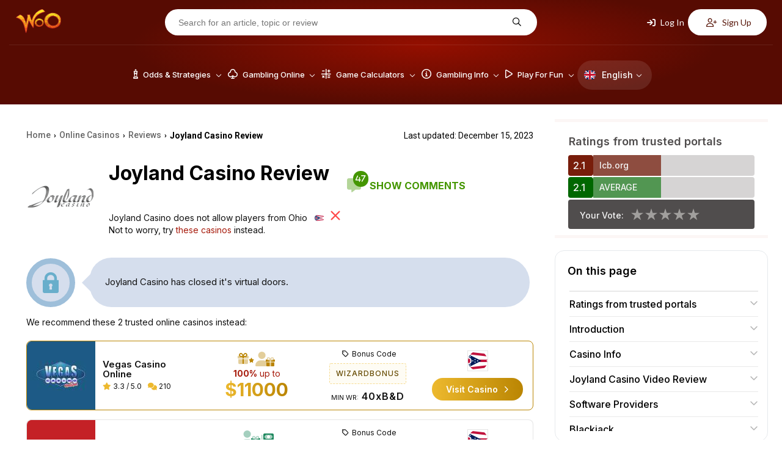

--- FILE ---
content_type: text/html; charset=UTF-8
request_url: https://wizardofodds.com/online-casinos/reviews/joyland/
body_size: 24388
content:
<!DOCTYPE html>
<html lang="en">
    <head>
        <meta charset="UTF-8">
                <meta name="viewport" content="width=device-width, initial-scale=1.0">
        <link href="/ico-woo-light.png" rel="icon" media="(prefers-color-scheme: light)">
        <link href="/ico-woo-dark.png" rel="icon" media="(prefers-color-scheme: dark)">
        <title>Joyland Casino Review ▷ Closed</title>
        <meta name="description" content="The Wizard reviews Joyland Casino, and analyzes the casino&#039;s games and bonuses.">
        <meta name="keywords" content="joyland casino review, internet, online" />
        
        <meta name="robots" content="max-image-preview:large">

                <link rel="stylesheet" media="print" onload="this.onload=null;this.removeAttribute('media');"
              href="https://fonts.googleapis.com/css2?family=Inter:wght@100..900&family=Lato:ital,wght@0,100;0,300;0,400;0,700;0,900;1,100;1,300;1,400;1,700;1,900&family=Open+Sans:ital,wght@0,300..800;1,300..800&family=Poppins:ital,wght@0,100;0,200;0,300;0,400;0,500;0,600;0,700;0,800;0,900;1,100;1,200;1,300;1,400;1,500;1,600;1,700;1,800;1,900&family=Roboto:ital,wght@0,100;0,300;0,400;0,500;0,700;0,900;1,100;1,300;1,400;1,500;1,700;1,900&display=swap"
              rel="stylesheet&display=swap">

        <!-- no-JS fallback for asynchronous font CSS -->
        <noscript>
            <link rel="stylesheet"
                  href="https://fonts.googleapis.com/css2?family=Inter:wght@100..900&family=Lato:ital,wght@0,100;0,300;0,400;0,700;0,900;1,100;1,300;1,400;1,700;1,900&family=Open+Sans:ital,wght@0,300..800;1,300..800&family=Poppins:ital,wght@0,100;0,200;0,300;0,400;0,500;0,600;0,700;0,800;0,900;1,100;1,200;1,300;1,400;1,500;1,600;1,700;1,800;1,900&family=Roboto:ital,wght@0,100;0,300;0,400;0,500;0,700;0,900;1,100;1,300;1,400;1,500;1,700;1,900&display=swap">
        </noscript>

                        <link rel="stylesheet" href="/build/7608.4b98610f.css"><link rel="stylesheet" href="/build/app.781b3cca.css">
                    
    <link rel="stylesheet" href="/build/casinoReview.037e2ec5.css">
                            
        <script src="https://kit.fontawesome.com/843346a830.js" crossorigin="anonymous" async defer></script>

        
            
            <link rel="preload" as="image" media="(min-width: 1024px)" href="/build/images/header/header_bg.jpg">
                            <link rel="canonical" href="https://wizardofodds.com/online-casinos/reviews/joyland/" />
                <!-- Google Tag Manager -->
        <script async src='https://www.googletagmanager.com/gtag/js?id=G-MHFKKZJZ24'></script>
        <script>
          window.dataLayer = window.dataLayer || [];
          function gtag(){dataLayer.push(arguments);}
          gtag('js', new Date());
          gtag('config', 'G-MHFKKZJZ24');
        </script>
        <!-- End Google Tag Manager -->
        <!-- Yandex.Metrika counter -->
        <script type="text/javascript" >
			(function(m,e,t,r,i,k,a){m[i]=m[i]||function(){(m[i].a=m[i].a||[]).push(arguments)};
            m[i].l=1*new Date();for (var j = 0; j < document.scripts.length; j++) {if (document.scripts[j].src === r) { return; }}
            k=e.createElement(t),a=e.getElementsByTagName(t)[0],k.async=1,k.src=r,a.parentNode.insertBefore(k,a)})
			(window, document, "script", "https://mc.yandex.ru/metrika/tag.js", "ym");
			ym(101982337, "init", {clickmap:true, trackLinks:true, accurateTrackBounce:true});
        </script>
        <noscript><div><img src="https://mc.yandex.ru/watch/101982337" style="position:absolute; left:-9999px;" alt="" /></div></noscript>
        <!-- /Yandex.Metrika counter -->
    </head>
    <body >
                <div id="fb-root"></div>
                    <header>
	<div class="top-menu d-none-below-lm">
		<a href="/"><img src="/build/images/woo_logo.svg" alt="WOO logo" width="76"
										   height="40"></a>
		<form class="search-form" action="https://wizardofodds.com/search" method="get">
			<input aria-label="Search for an article, topic or review" name="query"
				   placeholder="Search for an article, topic or review" type="text" minlength="3" required="">
			<button type="submit" aria-label="Search for an article, topic or review"><i
						class="fa-regular fa-magnifying-glass"></i></button>
		</form>
					<div class="buttons">
    <button class="open-page-modal login" data-url="https://wizardofodds.com/partial/login-modal-body">
        <i class="fa-solid fa-arrow-right-to-bracket"></i> Log In
    </button>
    <button class="open-page-modal signup" data-url="https://wizardofodds.com/partial/register-modal-body">
        <i class="fa-regular fa-user-plus"></i> Sign Up
    </button>
</div>
			</div>
	<div class="menu-block">
		<a href="/" class="main-logo">
			<img src="/build/images/woo_logo.svg" alt="WOO logo" class="logo" loading="lazy" width="76"
				 height="40">
		</a>
		<nav>
                <div class=" language-toggle d-lm-none">
        <a href="#" class="toggle-block">
            <img loading="lazy"
                 src="/build/images/flags/svg/4x3/en.svg"
                 alt="English" width="19"
                 height="19"><span>En</span><i
                    class="fa-regular fa-chevron-down"></i>
        </a>
        <ul class="language-list">
                            <li class="language-list--item">
                    <a href="https://cn.wizardofodds.com/online-casinos/reviews/joyland/" class="language-list--link">
                        <img loading="lazy"
                             src="/build/images/flags/svg/4x3/cn.svg"
                             alt="Chinese (Simplified)" width="19"
                             height="19">
                        Chinese (Simplified)
                    </a>
                </li>
                            <li class="language-list--item">
                    <a href="https://zh.wizardofodds.com/online-casinos/reviews/joyland/" class="language-list--link">
                        <img loading="lazy"
                             src="/build/images/flags/svg/4x3/zh.png"
                             alt="Chinese (Traditional)" width="19"
                             height="19">
                        Chinese (Traditional)
                    </a>
                </li>
                            <li class="language-list--item">
                    <a href="https://jp.wizardofodds.com/online-casinos/reviews/joyland/" class="language-list--link">
                        <img loading="lazy"
                             src="/build/images/flags/svg/4x3/jp.svg"
                             alt="Japanese" width="19"
                             height="19">
                        Japanese
                    </a>
                </li>
                            <li class="language-list--item">
                    <a href="https://fi.wizardofodds.com/online-casinos/reviews/joyland/" class="language-list--link">
                        <img loading="lazy"
                             src="/build/images/flags/svg/4x3/fi.svg"
                             alt="Finnish" width="19"
                             height="19">
                        Finnish
                    </a>
                </li>
                            <li class="language-list--item">
                    <a href="https://br.wizardofodds.com/online-casinos/reviews/joyland/" class="language-list--link">
                        <img loading="lazy"
                             src="/build/images/flags/svg/4x3/br.svg"
                             alt="Portuguese (Brazilian)" width="19"
                             height="19">
                        Portuguese (Brazilian)
                    </a>
                </li>
                            <li class="language-list--item">
                    <a href="https://hi.wizardofodds.com/online-casinos/reviews/joyland/" class="language-list--link">
                        <img loading="lazy"
                             src="/build/images/flags/svg/4x3/hi.svg"
                             alt="Hindi" width="19"
                             height="19">
                        Hindi
                    </a>
                </li>
                            <li class="language-list--item">
                    <a href="https://ar.wizardofodds.com/online-casinos/reviews/joyland/" class="language-list--link">
                        <img loading="lazy"
                             src="/build/images/flags/svg/4x3/sa.svg"
                             alt="Arabic" width="19"
                             height="19">
                        Arabic
                    </a>
                </li>
                    </ul>
    </div>

			<button class="toggle-block menu" aria-label="Menu toggle">
				<i class="fa-regular fa-bars"></i>
			</button>
            <div class="menu-list">
				                    <ul>
                                                    <li class="menu-list--item has-dropdown first">
                                <a href="/games/">							<span>
								<i class="fa-regular fa-chess-king-piece"></i>								Odds &amp; Strategies
							</span>
							<i class="fa-regular fa-chevron-down"></i>
                                    </a>                                                                    <div class="submenu">
                                                                                    <div class="submenu-column">
                                                                                                                                                    <ul class="submenu-column--list">
                                                                                                                    																<li>
                                                                                                                                        <a class="page-scroll"
                                                                       href="/games/">Alphabetical List of Games</a>
                                                                </li>
                                                                                                                                                                                																<li>
                                                                                                                                        <a class="page-scroll"
                                                                       href="/games/#blackjack-variants">Blackjack Variants</a>
                                                                </li>
                                                                                                                                                                                																<li>
                                                                                                                                        <a class="page-scroll"
                                                                       href="/games/#poker-variants">Poker Variants</a>
                                                                </li>
                                                                                                                                                                                																<li>
                                                                                                                                        <a class="page-scroll"
                                                                       href="/games/ultimate-texas-hold-em/">Ultimate Texas Hold &#039;Em</a>
                                                                </li>
                                                                                                                                                                                																<li>
                                                                                                                                        <a class="page-scroll"
                                                                       href="/online-gambling/articles/the-lottery-sucks/">US Lottery</a>
                                                                </li>
                                                                                                                                                                        </ul>
                                                                                            </div>
                                                                                    <div class="submenu-column">
                                                                                                                                                    <ul class="submenu-column--list">
                                                                                                                    																<li>
                                                                                                                                        <a class="page-scroll"
                                                                       href="/games/#asian-games">Asian Games</a>
                                                                </li>
                                                                                                                                                                                																<li>
                                                                                                                                        <a class="page-scroll"
                                                                       href="/games/#other-card-games">Other Card Games</a>
                                                                </li>
                                                                                                                                                                                																<li>
                                                                                                                                        <a class="page-scroll"
                                                                       href="/games/#dice-wheel-and-tile-games">Dice, Wheel, and Tile Games</a>
                                                                </li>
                                                                                                                                                                                																<li>
                                                                                                                                        <a class="page-scroll"
                                                                       href="/games/#number-games">Number Games</a>
                                                                </li>
                                                                                                                                                                                																<li>
                                                                                                                                        <a class="page-scroll"
                                                                       href="/side_bets/">Side Bets</a>
                                                                </li>
                                                                                                                                                                        </ul>
                                                                                            </div>
                                                                                    <div class="submenu-column">
                                                                                                                                                    <ul class="submenu-column--list">
                                                                                                                    																<li>
                                                                                                                                        <a class="page-scroll"
                                                                       href="/games/#race-sports">Race &amp; Sports</a>
                                                                </li>
                                                                                                                                                                                																<li>
                                                                                                                                        <a class="page-scroll"
                                                                       href="/games/street-dice/">Street Dice</a>
                                                                </li>
                                                                                                                                                                                																<li>
                                                                                                                                        <a class="page-scroll"
                                                                       href="/games/mississippi-stud/">Mississippi Stud</a>
                                                                </li>
                                                                                                                                                                                																<li>
                                                                                                                                        <a class="page-scroll"
                                                                       href="/games/#all-other-games">All other games</a>
                                                                </li>
                                                                                                                                                                        </ul>
                                                                                            </div>
                                                                                    <div class="submenu-column border-left">
                                                                                                    <h3>
                                                        																														Featured Games
                                                                                                                </h3>
                                                                                                                                                    <ul class="submenu-column--list">
                                                                                                                    																<li>
                                                                                                                                        <a class="page-scroll"
                                                                       href="/games/baccarat/">Baccarat</a>
                                                                </li>
                                                                                                                                                                                																<li>
                                                                                                                                        <a class="page-scroll"
                                                                       href="/games/blackjack/">Blackjack</a>
                                                                </li>
                                                                                                                                                                                																<li>
                                                                                                                                        <a class="page-scroll"
                                                                       href="/games/craps/">Craps</a>
                                                                </li>
                                                                                                                                                                                																<li>
                                                                                                                                        <a class="page-scroll"
                                                                       href="/games/video-poker/">Video Poker</a>
                                                                </li>
                                                                                                                                                                                																<li>
                                                                                                                                        <a class="page-scroll"
                                                                       href="/games/pai-gow-poker/">Pai Gow Poker</a>
                                                                </li>
                                                                                                                                                                        </ul>
                                                                                            </div>
                                                                                    <div class="submenu-column placeholder">
                                                                                                                                                    <ul class="submenu-column--list">
                                                                                                                    																<li>
                                                                                                                                        <a class="page-scroll"
                                                                       href="/games/roulette/">Roulette</a>
                                                                </li>
                                                                                                                                                                                																<li>
                                                                                                                                        <a class="page-scroll"
                                                                       href="/games/slots/">Slot Machines</a>
                                                                </li>
                                                                                                                                                                                																<li>
                                                                                                                                        <a class="page-scroll"
                                                                       href="/games/texas-hold-em/">Texas Hold‘em</a>
                                                                </li>
                                                                                                                                                                                																<li>
                                                                                                                                        <a class="page-scroll"
                                                                       href="/games/three-card-poker/">Three Card Poker</a>
                                                                </li>
                                                                                                                                                                        </ul>
                                                                                            </div>
                                                                            </div>
                                                            </li>
                                                    <li class="menu-list--item has-dropdown">
                                <a href="/online-gambling/">							<span>
								<i class="fa-regular fa-club"></i>								Gambling Online
							</span>
							<i class="fa-regular fa-chevron-down"></i>
                                    </a>                                                                    <div class="submenu">
                                                                                    <div class="submenu-column">
                                                                                                                                                    <ul class="submenu-column--list">
                                                                                                                    																<li class="has-icon">
                                                                    <i class="fa-regular fa-cards"></i>                                                                    <a class="page-scroll"
                                                                       href="/online-casinos/">Online Casino</a>
                                                                </li>
                                                                                                                                                                                																<li class="has-icon">
                                                                    <i class="fa-regular fa-card-spade"></i>                                                                    <a class="page-scroll"
                                                                       href="/online-poker/">Online Poker</a>
                                                                </li>
                                                                                                                                                                                																<li class="has-icon">
                                                                    <i class="fa-regular fa-football"></i>                                                                    <a class="page-scroll"
                                                                       href="/online-sports-betting/">Online Sports Betting</a>
                                                                </li>
                                                                                                                                                                                																<li class="has-icon">
                                                                    <i class="fa-solid fa-coin-vertical"></i>                                                                    <a class="page-scroll"
                                                                       href="/online-casinos/sweepstakes/">Sweepstakes Casinos</a>
                                                                </li>
                                                                                                                                                                                																<li class="has-icon">
                                                                    <i class="fa-regular fa-users"></i>                                                                    <a class="page-scroll"
                                                                       href="/online-casinos/social/">Social Casinos</a>
                                                                </li>
                                                                                                                                                                                																<li class="has-icon">
                                                                    <i class="fa-regular fa-pool-8-ball"></i>                                                                    <a class="page-scroll"
                                                                       href="/online-gambling/lotto/buylottoonline/">Lotto Online</a>
                                                                </li>
                                                                                                                                                                                																<li class="has-icon">
                                                                    <i class="fa-brands fa-telegram"></i>                                                                    <a class="page-scroll"
                                                                       href="/online-casinos/telegram/">Telegram Casinos</a>
                                                                </li>
                                                                                                                                                                        </ul>
                                                                                            </div>
                                                                                    <div class="submenu-column">
                                                                                                    <h3>
                                                                                                                <a href="/online-casinos/reviews/">
                                                            															<i class="fa-regular fa-star"></i>															Online Casino Reviews
                                                                                                                    </a>
                                                                                                            </h3>
                                                                                                                                                    <ul class="submenu-column--list">
                                                                                                                    																<li>
                                                                                                                                        <a class="page-scroll"
                                                                       href="/online-casinos/reviews/everygame-classic-casino/">Everygame Classic Casino</a>
                                                                </li>
                                                                                                                                                                                																<li>
                                                                                                                                        <a class="page-scroll"
                                                                       href="/online-casinos/reviews/canada777-casino/">Canada777 Casino</a>
                                                                </li>
                                                                                                                                                                                																<li>
                                                                                                                                        <a class="page-scroll"
                                                                       href="/online-casinos/reviews/win-a-day-casino/">Win A Day Casino</a>
                                                                </li>
                                                                                                                                                                                																<li>
                                                                                                                                        <a class="page-scroll"
                                                                       href="/online-casinos/reviews/emu-casino/">EmuCasino</a>
                                                                </li>
                                                                                                                                                                                																<li>
                                                                                                                                        <a class="page-scroll"
                                                                       href="/online-casinos/reviews/casino-extreme/">Casino Extreme</a>
                                                                </li>
                                                                                                                                                                                																<li>
                                                                                                                                        <a class="page-scroll"
                                                                       href="/online-casinos/blacklist/">Blacklist</a>
                                                                </li>
                                                                                                                                                                        </ul>
                                                                                            </div>
                                                                                    <div class="submenu-column">
                                                                                                    <h3>
                                                        																																																<img loading="lazy"
																		 src="/build/images/flags/svg/4x3/us-oh.svg"
																		 width="16" height="11"
																		 alt="US-OH flag">
																																														Gambling Guide
                                                                                                                </h3>
                                                                                                                                                    <ul class="submenu-column--list">
                                                                                                                    																<li>
                                                                                                                                        <a class="page-scroll"
                                                                       href="/currencies/usd/">Casinos Accepting US Dollars (USD)</a>
                                                                </li>
                                                                                                                                                                                																<li>
                                                                                                                                        <a class="page-scroll"
                                                                       href="/online-casinos/best-for-players-from-usa/ohio">Best Online Casinos</a>
                                                                </li>
                                                                                                                                                                                																<li>
                                                                                                                                        <a class="page-scroll"
                                                                       href="/online-gambling/usa-friendly-online-slots/">USA Friendly Online Slots</a>
                                                                </li>
                                                                                                                                                                                																<li>
                                                                                                                                        <a class="page-scroll"
                                                                       href="/gambling-2018-ballot/">Power to the People!</a>
                                                                </li>
                                                                                                                                                                                																<li>
                                                                                                                                        <a class="page-scroll"
                                                                       href="/gambling-the-state-of-the-world/">Comparing the Gambling Proclivities of the Countries</a>
                                                                </li>
                                                                                                                                                                                																<li>
                                                                                                                                        <a class="page-scroll"
                                                                       href="/proclivity-for-gambling-in-the-us-part-2/">Proclivity for Gambling (Part 2 of 2) The Most Gambling-Crazed States</a>
                                                                </li>
                                                                                                                                                                                																<li>
                                                                                                                                        <a class="page-scroll"
                                                                       href="/proclivity-for-gambling-in-the-us-part-1/">Proclivity for Gambling (Part 1 of 2) The Most Gambling-Crazed States</a>
                                                                </li>
                                                                                                                                                                                																<li>
                                                                                                                                        <a class="page-scroll"
                                                                       href="/online-casinos/countries/">Discover Best Online Casinos in Your Country</a>
                                                                </li>
                                                                                                                                                                        </ul>
                                                                                            </div>
                                                                                    <div class="submenu-column">
                                                                                                    <h3>
                                                                                                                <a href="/software/">
                                                            															<i class="fa-regular fa-gear-complex"></i>															Software
                                                                                                                    </a>
                                                                                                            </h3>
                                                                                                                                                    <ul class="submenu-column--list">
                                                                                                                    																<li>
                                                                                                                                        <a class="page-scroll"
                                                                       href="/software/net-entertainment/">Net Entertainment</a>
                                                                </li>
                                                                                                                                                                                																<li>
                                                                                                                                        <a class="page-scroll"
                                                                       href="/software/evolution-gaming/">Evolution Gaming</a>
                                                                </li>
                                                                                                                                                                                																<li>
                                                                                                                                        <a class="page-scroll"
                                                                       href="/software/games-global/">Games Global</a>
                                                                </li>
                                                                                                                                                                                																<li>
                                                                                                                                        <a class="page-scroll"
                                                                       href="/software/microgaming/">Microgaming</a>
                                                                </li>
                                                                                                                                                                                																<li>
                                                                                                                                        <a class="page-scroll"
                                                                       href="/software/pragmatic-play/">Pragmatic Play</a>
                                                                </li>
                                                                                                                                                                        </ul>
                                                                                            </div>
                                                                                    <div class="submenu-column">
                                                                                                    <h3>
                                                        															<i class="fa-regular fa-circle-info"></i>															General Information
                                                                                                                </h3>
                                                                                                                                                    <ul class="submenu-column--list">
                                                                                                                    																<li>
                                                                                                                                        <a class="page-scroll"
                                                                       href="/online-gambling/">The Basics</a>
                                                                </li>
                                                                                                                                                                                																<li>
                                                                                                                                        <a class="page-scroll"
                                                                       href="/online-gambling/articles/getting-started-with-online-gambling/">Getting Started</a>
                                                                </li>
                                                                                                                                                                                																<li>
                                                                                                                                        <a class="page-scroll"
                                                                       href="/advertising/policy/">Advertising Policy</a>
                                                                </li>
                                                                                                                                                                                																<li>
                                                                                                                                        <a class="page-scroll"
                                                                       href="/the-legality-of-online-gambling-us/">Legality in US</a>
                                                                </li>
                                                                                                                                                                                																<li>
                                                                                                                                        <a class="page-scroll"
                                                                       href="/online-casinos/deposit-withdrawal-grades/">Deposit/Withdrawl Grades</a>
                                                                </li>
                                                                                                                                                                                																<li>
                                                                                                                                        <a class="page-scroll"
                                                                       href="/affiliate-programs/">Affiliate Programs</a>
                                                                </li>
                                                                                                                                                                        </ul>
                                                                                            </div>
                                                                                    <div class="submenu-column placeholder">
                                                                                                                                                    <ul class="submenu-column--list">
                                                                                                                    																<li>
                                                                                                                                        <a class="page-scroll"
                                                                       href="/top-casino-bonuses/">Casino Bonuses</a>
                                                                </li>
                                                                                                                                                                                																<li>
                                                                                                                                        <a class="page-scroll"
                                                                       href="/online-casinos/no-deposit-casino-bonuses/">No Deposit Bonuses</a>
                                                                </li>
                                                                                                                                                                                																<li>
                                                                                                                                        <a class="page-scroll"
                                                                       href="/bonuses/no-deposit-codes/">No Deposit Codes</a>
                                                                </li>
                                                                                                                                                                                																<li>
                                                                                                                                        <a class="page-scroll"
                                                                       href="/games/casino-bonus-house-edge/calculator/">Understanding Bonus Terms</a>
                                                                </li>
                                                                                                                                                                                																<li>
                                                                                                                                        <a class="page-scroll"
                                                                       href="/online-casinos/new/">New Casinos</a>
                                                                </li>
                                                                                                                                                                                																<li>
                                                                                                                                        <a class="page-scroll"
                                                                       href="/online-gambling/articles/the-online-advantage-when-the-player-has-the-edge/">Casino Jackpots</a>
                                                                </li>
                                                                                                                                                                                																<li>
                                                                                                                                        <a class="page-scroll"
                                                                       href="/online-casinos/live-dealer/">Live Dealer Casinos</a>
                                                                </li>
                                                                                                                                                                        </ul>
                                                                                            </div>
                                                                                    <div class="submenu-column">
                                                                                                    <h3>
                                                                                                                <a href="/banking/">
                                                            																																																<img loading="lazy"
																		 src="/build/images/flags/svg/4x3/us-oh.svg"
																		 width="16" height="11"
																		 alt="US-OH flag">
																																														Deposit Methods
                                                                                                                    </a>
                                                                                                            </h3>
                                                                                                                                                    <ul class="submenu-column--list">
                                                                                                                    																<li>
                                                                                                                                        <a class="page-scroll"
                                                                       href="/banking/mastercard/">MasterCard Credit</a>
                                                                </li>
                                                                                                                                                                                																<li>
                                                                                                                                        <a class="page-scroll"
                                                                       href="/banking/visa/">Visa Credit</a>
                                                                </li>
                                                                                                                                                                                																<li>
                                                                                                                                        <a class="page-scroll"
                                                                       href="/banking/bitcoin/">Bitcoin</a>
                                                                </li>
                                                                                                                                                                                																<li>
                                                                                                                                        <a class="page-scroll"
                                                                       href="/banking/mastercard-debit/">MasterCard Debit</a>
                                                                </li>
                                                                                                                                                                                																<li>
                                                                                                                                        <a class="page-scroll"
                                                                       href="/banking/litecoin/">Litecoin</a>
                                                                </li>
                                                                                                                                                                                																<li>
                                                                                                                                        <a class="page-scroll"
                                                                       href="/banking/ethereum/">Ethereum</a>
                                                                </li>
                                                                                                                                                                        </ul>
                                                                                            </div>
                                                                            </div>
                                                            </li>
                                                    <li class="menu-list--item has-dropdown">
                                <a href="/calculators/">							<span>
								<i class="fa-regular fa-calculator-simple"></i>								Game Calculators
							</span>
							<i class="fa-regular fa-chevron-down"></i>
                                    </a>                                                                    <div class="submenu">
                                                                                    <div class="submenu-column">
                                                                                                                                                    <ul class="submenu-column--list">
                                                                                                                    																<li>
                                                                                                                                        <a class="page-scroll"
                                                                       href="/games/baccarat/calculator/">Baccarat</a>
                                                                </li>
                                                                                                                                                                                																<li>
                                                                                                                                        <a class="page-scroll"
                                                                       href="/games/bingo-v2/calculator/">Bingo</a>
                                                                </li>
                                                                                                                                                                                																<li>
                                                                                                                                        <a class="page-scroll"
                                                                       href="/games/blackjack/calculator/">Blackjack House Edge</a>
                                                                </li>
                                                                                                                                                                                																<li>
                                                                                                                                        <a class="page-scroll"
                                                                       href="/games/blackjack/strategy/calculator/">Blackjack Strategy</a>
                                                                </li>
                                                                                                                                                                                																<li>
                                                                                                                                        <a class="page-scroll"
                                                                       href="/games/blackjack/hand-calculator/">Blackjack Hand Calculator</a>
                                                                </li>
                                                                                                                                                                        </ul>
                                                                                            </div>
                                                                                    <div class="submenu-column">
                                                                                                                                                    <ul class="submenu-column--list">
                                                                                                                    																<li>
                                                                                                                                        <a class="page-scroll"
                                                                       href="/games/blackjack/switch/calculator/">Blackjack Switch Strategy</a>
                                                                </li>
                                                                                                                                                                                																<li>
                                                                                                                                        <a class="page-scroll"
                                                                       href="/games/keno/caveman/calculator/">Caveman Keno</a>
                                                                </li>
                                                                                                                                                                                																<li>
                                                                                                                                        <a class="page-scroll"
                                                                       href="/games/keno/caveman-plus/calculator/">Caveman Keno Plus</a>
                                                                </li>
                                                                                                                                                                                																<li>
                                                                                                                                        <a class="page-scroll"
                                                                       href="/games/cleopatra-keno/calculator/">Cleopatra Keno</a>
                                                                </li>
                                                                                                                                                                                																<li>
                                                                                                                                        <a class="page-scroll"
                                                                       href="/games/keno/extra-draw/calculator/">Extra Draw Keno</a>
                                                                </li>
                                                                                                                                                                                																<li>
                                                                                                                                        <a class="page-scroll"
                                                                       href="/games/french-roulette/calculator/">French Roulette Calculator</a>
                                                                </li>
                                                                                                                                                                        </ul>
                                                                                            </div>
                                                                                    <div class="submenu-column">
                                                                                                                                                    <ul class="submenu-column--list">
                                                                                                                    																<li>
                                                                                                                                        <a class="page-scroll"
                                                                       href="/games/gambling-session-calculator/">Gambling Session Calculator</a>
                                                                </li>
                                                                                                                                                                                																<li>
                                                                                                                                        <a class="page-scroll"
                                                                       href="/games/keno/calculator/">Keno</a>
                                                                </li>
                                                                                                                                                                                																<li>
                                                                                                                                        <a class="page-scroll"
                                                                       href="/games/omaha/calculator/">Omaha</a>
                                                                </li>
                                                                                                                                                                                																<li>
                                                                                                                                        <a class="page-scroll"
                                                                       href="/games/pai-gow-tiles/calculator/">Pai Gow</a>
                                                                </li>
                                                                                                                                                                                																<li>
                                                                                                                                        <a class="page-scroll"
                                                                       href="/games/pai-gow-poker/calculator/">Pai Gow Poker Hand</a>
                                                                </li>
                                                                                                                                                                                																<li>
                                                                                                                                        <a class="page-scroll"
                                                                       href="/games/poker/calculator/">Poker Tournament</a>
                                                                </li>
                                                                                                                                                                        </ul>
                                                                                            </div>
                                                                                    <div class="submenu-column">
                                                                                                                                                    <ul class="submenu-column--list">
                                                                                                                    																<li>
                                                                                                                                        <a class="page-scroll"
                                                                       href="/games/keno/power/calculator/">Power/Super Keno Calculator</a>
                                                                </li>
                                                                                                                                                                                																<li>
                                                                                                                                        <a class="page-scroll"
                                                                       href="/games/risk-of-ruin/calculator/">Risk Of Ruin</a>
                                                                </li>
                                                                                                                                                                                																<li>
                                                                                                                                        <a class="page-scroll"
                                                                       href="/games/texas-hold-em/calculator/">Texas Hold ‘em</a>
                                                                </li>
                                                                                                                                                                                																<li>
                                                                                                                                        <a class="page-scroll"
                                                                       href="/games/keno/triple-power/calculator/">Triple Power Calculator</a>
                                                                </li>
                                                                                                                                                                        </ul>
                                                                                            </div>
                                                                                    <div class="submenu-column">
                                                                                                                                                    <ul class="submenu-column--list">
                                                                                                                    																<li>
                                                                                                                                        <a class="page-scroll"
                                                                       href="/games/ultimate-texas-hold-em/calculator/">Ultimate Texas Hold ‘em</a>
                                                                </li>
                                                                                                                                                                                																<li>
                                                                                                                                        <a class="page-scroll"
                                                                       href="/games/video-poker-analyzer/calculator/">Video Poker</a>
                                                                </li>
                                                                                                                                                                                																<li>
                                                                                                                                        <a class="page-scroll"
                                                                       href="/games/video-poker/hand-analyzer/">Video Poker Hand Analyzer</a>
                                                                </li>
                                                                                                                                                                                																<li>
                                                                                                                                        <a class="page-scroll"
                                                                       href="/games/video-poker/strategy/calculator/">Video Poker Strategy</a>
                                                                </li>
                                                                                                                                                                                																<li>
                                                                                                                                        <a class="page-scroll"
                                                                       href="/games/math/calculator/">Wiz Calc</a>
                                                                </li>
                                                                                                                                                                        </ul>
                                                                                            </div>
                                                                                    <div class="submenu-column">
                                                                                                    <h3>
                                                        																														Lottery
                                                                                                                </h3>
                                                                                                                                                    <ul class="submenu-column--list">
                                                                                                                    																<li>
                                                                                                                                        <a class="page-scroll"
                                                                       href="/games/lottery/ticket-sales-calculator/">Lottery Jackpot Ticket Sales Calculator</a>
                                                                </li>
                                                                                                                                                                                																<li>
                                                                                                                                        <a class="page-scroll"
                                                                       href="/games/lottery/mega-millions-calculator/">Mega Millions</a>
                                                                </li>
                                                                                                                                                                                																<li>
                                                                                                                                        <a class="page-scroll"
                                                                       href="/games/lottery/powerball-calculator/">Powerball Calculator</a>
                                                                </li>
                                                                                                                                                                                																<li>
                                                                                                                                        <a class="page-scroll"
                                                                       href="/games/lottery/pick-six-calculator/">Pick Six</a>
                                                                </li>
                                                                                                                                                                        </ul>
                                                                                            </div>
                                                                                    <div class="submenu-column">
                                                                                                    <h3>
                                                        																														Sports
                                                                                                                </h3>
                                                                                                                                                    <ul class="submenu-column--list">
                                                                                                                    																<li>
                                                                                                                                        <a class="page-scroll"
                                                                       href="/games/sports-betting/futures-calculator/">Futures Calculator</a>
                                                                </li>
                                                                                                                                                                                																<li>
                                                                                                                                        <a class="page-scroll"
                                                                       href="/games/sports-betting/prop-calculator/">NFL Prop</a>
                                                                </li>
                                                                                                                                                                                																<li>
                                                                                                                                        <a class="page-scroll"
                                                                       href="/games/sports-betting/nfl-spread-calculator/">NFL Spread</a>
                                                                </li>
                                                                                                                                                                                																<li>
                                                                                                                                        <a class="page-scroll"
                                                                       href="/games/sports-betting/straight-bet-calculator/">Straight Bet</a>
                                                                </li>
                                                                                                                                                                                																<li>
                                                                                                                                        <a class="page-scroll"
                                                                       href="/games/sports-betting/parlay-calculator/">Sports Parlay Calculator</a>
                                                                </li>
                                                                                                                                                                        </ul>
                                                                                            </div>
                                                                            </div>
                                                            </li>
                                                    <li class="menu-list--item has-dropdown">
                                <a href="/gambling/">							<span>
								<i class="fa-regular fa-circle-info"></i>								Gambling Info
							</span>
							<i class="fa-regular fa-chevron-down"></i>
                                    </a>                                                                    <div class="submenu">
                                                                                    <div class="submenu-column">
                                                                                                                                                    <ul class="submenu-column--list">
                                                                                                                    																<li>
                                                                                                                                        <a class="page-scroll"
                                                                       href="/gambling/book-reviews/">Book Reviews</a>
                                                                </li>
                                                                                                                                                                                																<li>
                                                                                                                                        <a class="page-scroll"
                                                                       href="/gambling/faq/">Frequently Asked Questions</a>
                                                                </li>
                                                                                                                                                                                																<li>
                                                                                                                                        <a class="page-scroll"
                                                                       href="/gambling/etiquette/">Etiquette</a>
                                                                </li>
                                                                                                                                                                                																<li>
                                                                                                                                        <a class="page-scroll"
                                                                       href="/video/">Gambling Videos</a>
                                                                </li>
                                                                                                                                                                                																<li>
                                                                                                                                        <a class="page-scroll"
                                                                       href="/blog/">Wizard Blog</a>
                                                                </li>
                                                                                                                                                                        </ul>
                                                                                            </div>
                                                                                    <div class="submenu-column">
                                                                                                                                                    <ul class="submenu-column--list">
                                                                                                                    																<li>
                                                                                                                                        <a class="page-scroll"
                                                                       href="/gambling/glossary/">Glossary</a>
                                                                </li>
                                                                                                                                                                                																<li>
                                                                                                                                        <a class="page-scroll"
                                                                       href="/gambling/house-edge/">The House Edge</a>
                                                                </li>
                                                                                                                                                                                																<li>
                                                                                                                                        <a class="page-scroll"
                                                                       href="/gambling/kelly-criterion/">Kelly Criterion</a>
                                                                </li>
                                                                                                                                                                                																<li>
                                                                                                                                        <a class="page-scroll"
                                                                       href="/gambling/loss-rebates/loss-rebates.html/">Loss Rebates</a>
                                                                </li>
                                                                                                                                                                                																<li>
                                                                                                                                        <a class="page-scroll"
                                                                       href="/newsletter/">Newsletters</a>
                                                                </li>
                                                                                                                                                                        </ul>
                                                                                            </div>
                                                                                    <div class="submenu-column">
                                                                                                                                                    <ul class="submenu-column--list">
                                                                                                                    																<li>
                                                                                                                                        <a class="page-scroll"
                                                                       href="/gambling/money-management/">Money Management</a>
                                                                </li>
                                                                                                                                                                                																<li>
                                                                                                                                        <a class="page-scroll"
                                                                       href="/gambling/phantom-bonuses/phantom-bonuses.html/">Phantom Bonuses</a>
                                                                </li>
                                                                                                                                                                                																<li>
                                                                                                                                        <a class="page-scroll"
                                                                       href="/gambling/dice/">Dice Probabilities</a>
                                                                </li>
                                                                                                                                                                                																<li>
                                                                                                                                        <a class="page-scroll"
                                                                       href="/games/poker/">Poker Probabilities</a>
                                                                </li>
                                                                                                                                                                                																<li>
                                                                                                                                        <a class="page-scroll"
                                                                       href="/gambling/top-13-best-bets/">Top 13 Best Bets in the Casino</a>
                                                                </li>
                                                                                                                                                                        </ul>
                                                                                            </div>
                                                                                    <div class="submenu-column">
                                                                                                                                                    <ul class="submenu-column--list">
                                                                                                                    																<li>
                                                                                                                                        <a class="page-scroll"
                                                                       href="/gambling/promotional-chips/">Promotional Chips</a>
                                                                </li>
                                                                                                                                                                                																<li>
                                                                                                                                        <a class="page-scroll"
                                                                       href="/gambling/quiz/">Quiz</a>
                                                                </li>
                                                                                                                                                                                																<li>
                                                                                                                                        <a class="page-scroll"
                                                                       href="/gambling/ten-commandments/">Ten Commandments of Gambling</a>
                                                                </li>
                                                                                                                                                                                																<li>
                                                                                                                                        <a class="page-scroll"
                                                                       href="/gambling/betting-systems/">The Truth about Betting Systems</a>
                                                                </li>
                                                                                                                                                                        </ul>
                                                                                            </div>
                                                                                    <div class="submenu-column">
                                                                                                    <h3>
                                                                                                                <a href="/ask-the-wizard/">
                                                            																														Ask The Wizard
                                                                                                                    </a>
                                                                                                            </h3>
                                                                                                                                                    <ul class="submenu-column--list">
                                                                                                                    																<li>
                                                                                                                                        <a class="page-scroll"
                                                                       href="/ask-the-wizard/blackjack">Blackjack</a>
                                                                </li>
                                                                                                                                                                                																<li>
                                                                                                                                        <a class="page-scroll"
                                                                       href="/ask-the-wizard/craps">Craps</a>
                                                                </li>
                                                                                                                                                                                																<li>
                                                                                                                                        <a class="page-scroll"
                                                                       href="/ask-the-wizard/baccarat">Baccarat</a>
                                                                </li>
                                                                                                                                                                                																<li>
                                                                                                                                        <a class="page-scroll"
                                                                       href="/ask-the-wizard/roulette">Roulette</a>
                                                                </li>
                                                                                                                                                                        </ul>
                                                                                            </div>
                                                                            </div>
                                                            </li>
                                                    <li class="menu-list--item has-dropdown">
                                <a href="/play/">							<span>
								<i class="fa-regular fa-play"></i>								Play For Fun
							</span>
							<i class="fa-regular fa-chevron-down"></i>
                                    </a>                                                                    <div class="submenu">
                                                                                    <div class="submenu-column">
                                                                                                                                                    <ul class="submenu-column--list">
                                                                                                                    																<li>
                                                                                                                                        <a class="page-scroll"
                                                                       href="/play/baccarat/">Baccarat</a>
                                                                </li>
                                                                                                                                                                                																<li>
                                                                                                                                        <a class="page-scroll"
                                                                       href="/play/blackjack/">Blackjack</a>
                                                                </li>
                                                                                                                                                                                																<li>
                                                                                                                                        <a class="page-scroll"
                                                                       href="/play/blackjack-v2/">Blackjack Card Counting</a>
                                                                </li>
                                                                                                                                                                                																<li>
                                                                                                                                        <a class="page-scroll"
                                                                       href="/play/craps/v2/">Craps</a>
                                                                </li>
                                                                                                                                                                                																<li>
                                                                                                                                        <a class="page-scroll"
                                                                       href="/play/crazy-4-poker/">Crazy 4 Poker</a>
                                                                </li>
                                                                                                                                                                        </ul>
                                                                                            </div>
                                                                                    <div class="submenu-column">
                                                                                                                                                    <ul class="submenu-column--list">
                                                                                                                    																<li>
                                                                                                                                        <a class="page-scroll"
                                                                       href="/play/mississippi-stud/">Mississippi Stud</a>
                                                                </li>
                                                                                                                                                                                																<li>
                                                                                                                                        <a class="page-scroll"
                                                                       href="/play/one-card-poker/">One Card Poker</a>
                                                                </li>
                                                                                                                                                                                																<li>
                                                                                                                                        <a class="page-scroll"
                                                                       href="/play/craps/">Online Craps</a>
                                                                </li>
                                                                                                                                                                                																<li>
                                                                                                                                        <a class="page-scroll"
                                                                       href="/play/pai-gow-poker/">Pai Gow Poker</a>
                                                                </li>
                                                                                                                                                                                																<li>
                                                                                                                                        <a class="page-scroll"
                                                                       href="/play/pai-gow-tiles/">Pai Gow Tiles</a>
                                                                </li>
                                                                                                                                                                                																<li>
                                                                                                                                        <a class="page-scroll"
                                                                       href="/play/three-card-poker/">Three Card Poker</a>
                                                                </li>
                                                                                                                                                                        </ul>
                                                                                            </div>
                                                                                    <div class="submenu-column">
                                                                                                                                                    <ul class="submenu-column--list">
                                                                                                                    																<li>
                                                                                                                                        <a class="page-scroll"
                                                                       href="/play/ultimate-texas-hold-em/">Ultimate Texas Hold ‘em</a>
                                                                </li>
                                                                                                                                                                                																<li>
                                                                                                                                        <a class="page-scroll"
                                                                       href="/play/video-poker/single-hand/">Video Poker (Single-Hand)</a>
                                                                </li>
                                                                                                                                                                                																<li>
                                                                                                                                        <a class="page-scroll"
                                                                       href="/play/video-poker/multi-hand/">Video Poker (Multi-Hand)</a>
                                                                </li>
                                                                                                                                                                                																<li>
                                                                                                                                        <a class="page-scroll"
                                                                       href="/play/video-poker/jacks-or-better/">Jacks or Better</a>
                                                                </li>
                                                                                                                                                                                																<li>
                                                                                                                                        <a class="page-scroll"
                                                                       href="/play/video-poker/double-double-bonus/">Double Double Bonus</a>
                                                                </li>
                                                                                                                                                                                																<li>
                                                                                                                                        <a class="page-scroll"
                                                                       href="/play/video-poker/deuces-wild/">Deuces Wild</a>
                                                                </li>
                                                                                                                                                                        </ul>
                                                                                            </div>
                                                                                    <div class="submenu-column">
                                                                                                                                                    <ul class="submenu-column--list">
                                                                                                                    																<li>
                                                                                                                                        <a class="page-scroll"
                                                                       href="/play/caribbean-stud-poker/">Caribbean Stud Poker</a>
                                                                </li>
                                                                                                                                                                                																<li>
                                                                                                                                        <a class="page-scroll"
                                                                       href="/play/casino-war/">Casino War</a>
                                                                </li>
                                                                                                                                                                                																<li>
                                                                                                                                        <a class="page-scroll"
                                                                       href="/play/let-it-ride/">Let it Ride</a>
                                                                </li>
                                                                                                                                                                                																<li>
                                                                                                                                        <a class="page-scroll"
                                                                       href="/play/mississippi-stud/">Mississippi Stud</a>
                                                                </li>
                                                                                                                                                                        </ul>
                                                                                            </div>
                                                                                    <div class="submenu-column">
                                                                                                                                                    <ul class="submenu-column--list">
                                                                                                                    																<li>
                                                                                                                                        <a class="page-scroll"
                                                                       href="/play/roulette/">Roulette</a>
                                                                </li>
                                                                                                                                                                                																<li>
                                                                                                                                        <a class="page-scroll"
                                                                       href="/play/keno/">Keno</a>
                                                                </li>
                                                                                                                                                                                																<li>
                                                                                                                                        <a class="page-scroll"
                                                                       href="/play/money-suit-31/">Money$uit 31</a>
                                                                </li>
                                                                                                                                                                        </ul>
                                                                                            </div>
                                                                            </div>
                                                            </li>
                        						                    </ul>
				                    <div class="menu-list--item language-toggle d-none-below-lg">
        <a href="#" class="toggle-block">
            <img loading="lazy"
                 src="/build/images/flags/svg/4x3/en.svg"
                 alt="English" width="19"
                 height="19"><span>English</span><i
                    class="fa-regular fa-chevron-down"></i>
        </a>
        <ul class="language-list">
                            <li class="language-list--item">
                    <a href="https://cn.wizardofodds.com/online-casinos/reviews/joyland/" class="language-list--link">
                        <img loading="lazy"
                             src="/build/images/flags/svg/4x3/cn.svg"
                             alt="Chinese (Simplified)" width="19"
                             height="19">
                        Chinese (Simplified)
                    </a>
                </li>
                            <li class="language-list--item">
                    <a href="https://zh.wizardofodds.com/online-casinos/reviews/joyland/" class="language-list--link">
                        <img loading="lazy"
                             src="/build/images/flags/svg/4x3/zh.png"
                             alt="Chinese (Traditional)" width="19"
                             height="19">
                        Chinese (Traditional)
                    </a>
                </li>
                            <li class="language-list--item">
                    <a href="https://jp.wizardofodds.com/online-casinos/reviews/joyland/" class="language-list--link">
                        <img loading="lazy"
                             src="/build/images/flags/svg/4x3/jp.svg"
                             alt="Japanese" width="19"
                             height="19">
                        Japanese
                    </a>
                </li>
                            <li class="language-list--item">
                    <a href="https://fi.wizardofodds.com/online-casinos/reviews/joyland/" class="language-list--link">
                        <img loading="lazy"
                             src="/build/images/flags/svg/4x3/fi.svg"
                             alt="Finnish" width="19"
                             height="19">
                        Finnish
                    </a>
                </li>
                            <li class="language-list--item">
                    <a href="https://br.wizardofodds.com/online-casinos/reviews/joyland/" class="language-list--link">
                        <img loading="lazy"
                             src="/build/images/flags/svg/4x3/br.svg"
                             alt="Portuguese (Brazilian)" width="19"
                             height="19">
                        Portuguese (Brazilian)
                    </a>
                </li>
                            <li class="language-list--item">
                    <a href="https://hi.wizardofodds.com/online-casinos/reviews/joyland/" class="language-list--link">
                        <img loading="lazy"
                             src="/build/images/flags/svg/4x3/hi.svg"
                             alt="Hindi" width="19"
                             height="19">
                        Hindi
                    </a>
                </li>
                            <li class="language-list--item">
                    <a href="https://ar.wizardofodds.com/online-casinos/reviews/joyland/" class="language-list--link">
                        <img loading="lazy"
                             src="/build/images/flags/svg/4x3/sa.svg"
                             alt="Arabic" width="19"
                             height="19">
                        Arabic
                    </a>
                </li>
                    </ul>
    </div>

									<div class="buttons mobile">
    <button class="open-page-modal login" data-url="https://wizardofodds.com/partial/login-modal-body">
        <i class="fa-solid fa-arrow-right-to-bracket"></i> Log In
    </button>
    <button class="open-page-modal signup" data-url="https://wizardofodds.com/partial/register-modal-body">
        <i class="fa-regular fa-user-plus"></i> Sign Up
    </button>
</div>
				            </div>
		</nav>
	</div>

			
	</header>
                <main>
            <div class="container">
    <div class="row">
        <div class="col-lm-17">
            <div class="content">
                <div class="article-header">
                        <div class="breadcrumbs-holder">
        <ul itemscope="itemscope" itemtype="https://schema.org/BreadcrumbList" class="breadcrumbs-list">
                                                <li itemprop="itemListElement" itemscope="" itemtype="https://schema.org/ListItem" class="breadcrumbs-item">
                            <a href="/" itemprop="item">
                                <span itemprop="name"
                                      > Home</span>
                                <meta itemprop="position" content="1">
                            </a>
                        <span class="breadcrumbs-separator">›</span>
                    </li>
                                                                <li itemprop="itemListElement" itemscope="" itemtype="https://schema.org/ListItem" class="breadcrumbs-item">
                            <a href="/online-casinos/" itemprop="item">
                                <span itemprop="name"
                                      > Online Casinos</span>
                                <meta itemprop="position" content="2">
                            </a>
                        <span class="breadcrumbs-separator">›</span>
                    </li>
                                                                <li itemprop="itemListElement" itemscope="" itemtype="https://schema.org/ListItem" class="breadcrumbs-item">
                            <a href="/online-casinos/reviews/" itemprop="item">
                                <span itemprop="name"
                                      > Reviews</span>
                                <meta itemprop="position" content="3">
                            </a>
                        <span class="breadcrumbs-separator">›</span>
                    </li>
                                                                <li itemprop="itemListElement" itemscope="" itemtype="https://schema.org/ListItem" class="breadcrumbs-item">
                        <span itemprop="name" class="last" >Joyland Casino Review</span>
                        <meta itemprop="position" content="4">
                    </li>
                                    </ul>
    </div>

                    <time class="article-time">Last updated: December 15, 2023</time>
                </div>
                <div class="d-lm-none">
                    <div class="sideNav-block short">
    <h3>On this page<i class="fa-solid fa-caret-down"></i></h3>
</div>
                </div>
                <div class="casino-header">
                    <div>
                                                    <img src="/media/modules/casino/logos/1545/joyland_casino.png"
                                 loading="lazy" alt="Joyland Casino" width="115" height="115"
                                 class="casino-header--logo">
                                                                    </div>
                    <div>
                        <div class="d-flex align-items-center">
                                                            <h1>Joyland Casino Review</h1>
                                                                                        <a class="show-comments page-scroll d-none-below-lm"
                                   href="https://wizardofodds.com/online-casinos/reviews/joyland/#commentsList"><i
                                            class="fa-solid fa-message"><span
                                                class="comments-count">47</span></i>Show Comments
                                </a>
                                                    </div>
                                                    <p class="d-md-flex align-items-center">Joyland Casino does not allow players from Ohio
                                                                    <img class="ml-1" loading="lazy" src="/build/images/flags/svg/4x3/us-oh.svg" alt="Ohio" width="16" height="11">
                                                                <i class="fa-regular fa-xmark"></i>
                            </p>
                                                                                                                                        <p>Not to worry, try <a href="https://wizardofodds.com/online-casinos/best-for-players-from-usa/ohio">these casinos</a> instead.</p>
                                                                                                                                            </div>
                </div>
                <div class="d-lm-none" style="max-width: 25rem;">
                    <h2>Ratings from trusted portals</h2>
                                            <div class="rating-block--item average">
                            <div class="rating-block--rating">
                                2.1
                            </div>
                            <div class="rating-block--name">
                                <div class="rating-block--text">AVERAGE</div>
                                <div class="rating-block--fill" style="width: 42%"></div>
                            </div>
                        </div>
                                        <div class="rating-vote">
                        <h4 class="rating-vote--label">Your Vote:</h4>
                        <div id="rateYoMobile"></div>
                        <div class="own-rating">
                            <input id="amount" name="amount" type="hidden" value="0">
                        </div>
                        <input type="hidden" id="item_rate_path" value='https://wizardofodds.com/casinos/75/rating'>
                    </div>
                                            <a class="show-comments page-scroll"
                           href="https://wizardofodds.com/online-casinos/reviews/joyland/#commentsList"><i
                                    class="fa-solid fa-message"><span class="comments-count">47</span></i>Show Comments
                        </a>
                                    </div>
                                        <div id="closed-text" class="casino-closed">
        <div class="icon lazy-load" data-src="/build/images/casino/lock.png"></div>
                    <h3>Joyland Casino has closed it&#039;s virtual doors.</h3>
            </div>

                                                            <p>We recommend these 2 trusted online casinos instead:</p>
    <div class="trusted-casinos casino-block">
                                        <div class="casino-item exclusive">
    <div class="casino-item--logo" style="background-color: rgb(29,91,132);">
        <a href="https://wizardofodds.com/online-casinos/reviews/vegasonlinecasino/"><img class="casino-logo" alt="Vegas Casino Online"
             src="/media/modules/casino/colored_logos/8473/thumb109_vegas_casino_online.jpg" loading="lazy" width="109" height="109"></a>            </div>
    <div class="casino-item--info">
                <a class="casino-name" href="https://wizardofodds.com/online-casinos/reviews/vegasonlinecasino/">            Vegas Casino Online
        </a>                        <div class="casino-rating-comments">
            <div class="casino-item-rating tooltip">
            <i class="fa-solid fa-star"></i> 3.3 / 5.0
            <div class="tooltiptext red">
                Players rated Vegas Casino Online 3.3 out of 5 Stars
            </div>
        </div>
        <div class="casino-item-comments">
        <a href="https://wizardofodds.com/online-casinos/reviews/vegasonlinecasino/#commentsList">        <i class="fa-solid fa-comments"></i> 210
        </a>    </div>
</div>

            </div>
                <div class="casino-item--bonus page-scroll">
                        <span class="hover-block bonus-icon">
    <i class="fa-duotone fa-solid fa-gift"></i><sup class="exclusive"><i class="fa-solid fa-star"></i></sup>    <i class="type-icon icon-sign-up-bonus"><span class="path3"></span><span class="path4"></span><span class="path5"></span><span class="path6"></span></i>
               <span class="bonus-hover icon">
           Exclusive - Sign Up bonus       </span>
   </span>
            <div class="hover-block bonus-hover-block">
                <a href="https://wizardofodds.com/online-casinos/reviews/vegasonlinecasino/#bonus-block">
                    <p>
                                                                                    <b>100%</b> up to<br>
                                                        <strong>$11000</strong>                                            </p>
                                                                                </a>
                                                    <div class="bonus-hover">
                        <div class="description custom-scrollbar">100% Bonus up to a maximum bonus of $1,000.00. Can be used one time per day. The maximum cash out up to $2,000. The bonus chips are unredeemable and will be removed from the associated cashout. Offer for USA and Canada only.</div>
                    </div>
                            </div>
        </div>
                        <div class="casino-item--code">
                                    <p class="show-on-mobile">Exclusive Sign Up</p>
                                                    <div class="casino-code">
                        <p><i class="fa-regular fa-tag"></i>Bonus Code</p>
                        <div class="copy-code-holder code">
                            WIZARDBONUS
                            <input type="text" value="WIZARDBONUS" id="copyCode-6985">
                            <button class="copy-code-btn" id="copyCode-6985">
                                COPY CODE
                            </button>
                        </div>
                    </div>
                                <a href="https://wizardofodds.com/online-casinos/reviews/vegasonlinecasino/#bonus-item-6985"
                                              class="casino-item--wr page-scroll hover-block bonus-hover-block">
                                                                                                                                            <span>min WR:</span>
                                    <span class="amount">40xB&D</span>
                                    <div class="bonus-hover">
                                        <div class="description custom-scrollbar">
                                                                                        
                                            Wager the Bonus  &amp; Deposit amount 40 times on Dragon Tiger to Cashout.
                                                                                                                                            
                                                                                                                                                        <p>Same for Slots, Parlor Games</p>
                                                
                                                <ul>
                                                                                                                                                                                                                                                                                    <li>90 times on Video Poker, Blackjack, Classic Blackjack</li>
                                                                                                                                                            </ul>
                                                                                    </div>
                                    </div>
                                                                                                        </a>
                            </div>
                <div class="casino-item--box">
                    <div class="casino-item--details">
                                                                    <div class="hover-block bonus-hover-block flag">
                        <a
                                href="https://wizardofodds.com/online-casinos/best-for-players-from-usa/ohio">                            <div class="flag-holder" style="background-image: url('/build/images/flags/svg/4x3/us-oh.svg');"></div>
                                                            <div class="bonus-hover">US-OH Friendly</div>                        </a>                    </div>
                            </div>
                <div class="casino-item--visit ">
            	<a class="button button-new"
	   href="https://wizardofodds.com/click/vegasonlinecasino"
	   rel="nofollow noopener sponsored" target="_blank">
		Visit Casino				<i class="fa-regular fa-angle-right"></i>		        	</a>

        </div>
    </div>
</div>
                                                    <div class="casino-item">
    <div class="casino-item--logo" style="background-color: rgb(196,33,38);">
        <a href="https://wizardofodds.com/online-casinos/reviews/bovada/"><img class="casino-logo" alt="Bovada Casino"
             src="/media/modules/casino/colored_logos/8291/thumb109_bovada.jpg" loading="lazy" width="109" height="109"></a>            </div>
    <div class="casino-item--info">
                <a class="casino-name" href="https://wizardofodds.com/online-casinos/reviews/bovada/">            Bovada Casino
        </a>                        <div class="casino-rating-comments">
            <div class="casino-item-rating tooltip">
            <i class="fa-solid fa-star"></i> 3.9 / 5.0
            <div class="tooltiptext red">
                Players rated Bovada Casino 3.9 out of 5 Stars
            </div>
        </div>
        <div class="casino-item-comments">
        <a href="https://wizardofodds.com/online-casinos/reviews/bovada/#commentsList">        <i class="fa-solid fa-comments"></i> 559
        </a>    </div>
</div>

            </div>
                <div class="casino-item--bonus page-scroll">
                                <span class="hover-block bonus-icon">
        <i class="type-icon icon-sign-up-bonus"><span class="path3"></span><span class="path4"></span><span class="path5"></span><span class="path6"></span></i>
    <i class="fa-duotone fa-money-bills"></i>           <span class="bonus-hover icon">
           Sign Up bonus - Cashable       </span>
   </span>
            <div class="hover-block bonus-hover-block">
                <a href="https://wizardofodds.com/online-casinos/reviews/bovada/#bonus-block">
                    <p>
                                                                                    <b>100%</b> up to<br>
                                                        <strong>$1000</strong>                                            </p>
                                                                                </a>
                                                    <div class="bonus-hover">
                        <div class="description custom-scrollbar"><div>New Customer Offer. T&amp;C’s Apply. 18+. Min Deposit: $20. 2nd &amp; 3rd deposits: 100%&nbsp; up to $1000 - bonus code BV2NDCWB.&nbsp;</div></div>
                    </div>
                            </div>
        </div>
                        <div class="casino-item--code">
                                    <p class="show-on-mobile">Sign Up Bonus</p>
                                                    <div class="casino-code">
                        <p><i class="fa-regular fa-tag"></i>Bonus Code</p>
                        <div class="copy-code-holder code">
                            CAWELCOME100
                            <input type="text" value="CAWELCOME100" id="copyCode-5067">
                            <button class="copy-code-btn" id="copyCode-5067">
                                COPY CODE
                            </button>
                        </div>
                    </div>
                                <a href="https://wizardofodds.com/online-casinos/reviews/bovada/#bonus-item-5067"
                                              class="casino-item--wr page-scroll hover-block bonus-hover-block">
                                                                                                                                            <span>min WR:</span>
                                    <span class="amount">25xB&D</span>
                                    <div class="bonus-hover">
                                        <div class="description custom-scrollbar">
                                                                                        
                                            Wager the Bonus  &amp; Deposit amount 25 times on Slots to Cashout.
                                                                                                                                            
                                                
                                                <ul>
                                                                                                                                                                        <li>125 times on Poker</li>
                                                                                                                                                                                                                                <li>250 times on Video Poker, Blackjack, Classic Blackjack</li>
                                                                                                                                                                                                                                <li>500 times on Roulette, American Roulette</li>
                                                                                                                                                            </ul>
                                                                                    </div>
                                    </div>
                                                                                                        </a>
                            </div>
                <div class="casino-item--box">
                    <div class="casino-item--details">
                                                                    <div class="hover-block bonus-hover-block flag">
                        <a
                                href="https://wizardofodds.com/online-casinos/best-for-players-from-usa/ohio">                            <div class="flag-holder" style="background-image: url('/build/images/flags/svg/4x3/us-oh.svg');"></div>
                                                            <div class="bonus-hover">US-OH Friendly</div>                        </a>                    </div>
                            </div>
                <div class="casino-item--visit ">
            	<a class="button button-new"
	   href="https://wizardofodds.com/click/bovada"
	   rel="nofollow noopener sponsored" target="_blank">
		Visit Casino				<i class="fa-regular fa-angle-right"></i>		        	</a>

        </div>
    </div>
</div>
                        </div>

                                                    <h2> Introduction</h2>
                    Joyland Casino has been open for several years, offering casino games to punters mainly focused in the European market. The casino is owned by William Hill plc, giving the casino some credibility when it comes to reliability and stability. With that being said, Joyland Casino is one of William Hill’s more dated sites and it definitely shows in the software. 
                                <h2>Casino Info</h2>
<div class="casino-info mb-5">
    <div class="casino-info--row">
        <span>📌 Jurisdiction</span>
        Gibraltar, United Kingdom
    </div>
    <div class="casino-info--row">
        <span>💰 Min Deposit</span>
        <span>€20 (Credit/Debit Cards/Click2Pay/E-wallets)</span>
            </div>
    <div class="casino-info--row">
        <span>💸 Min Withdrawal</span>
        <span>€10 (Credit/Debit Cards)/€5 (E-wallets)</span>
            </div>
    <div class="casino-info--row">
        <span>⏱️ Cashout Time</span>
        <span>Pending time: 96 hours; E-wallets/Bank Transfer: 6 busness days; Credit/Debit Cards: 9 business days</span>
            </div>
    <div class="casino-info--row">
        <span>🤑 Cashout Limit</span>
        <span>£/$/€/CAD/AUD/CHF 9,000 Monthly</span>
            </div>
                    <div class="casino-info--row">
            <span>📱 Mobile</span>
            <span>
                Please visit website for more information
            </span>
        </div>
        <div class="casino-info--row">
            <span>👍 Download available</span>
            <span>No</span>
        </div>
        </div>
                                                    	<h2>Joyland Casino Video Review</h2>	<div class="video-review iframe_container ">
		<div class="lazyframe extract-header" data-src="https://a1.lcb.org/system/modules/casino/videos/attachments/000/000/062/original/joyland-casino-lcb.mp4" frameborder="0" allowfullscreen="" width="100%" height="467"></div>
	</div>

                                                    <div class="casino-review-bonuses">
                        
                    </div>
                                                                    <h2> Software Providers</h2>
                    Joyland Casino is powered by     <a href="https://wizardofodds.com/software/playtech/">Playtech</a>, which provides players with more than 130 games. The casino offers an instant play and downloadable version of its software, although it really seems to push the download on players. 
                                                    <h2>Blackjack</h2>
<div class="c">
                <table>
                <col width="100%"/>
                <tr>
                <td style="padding-right: 10px;" valign="top">
                    <a class="trans" href="/media/modules/software_game/screenshots/3360/blackjack.jpg"><img loading="lazy" width="200" height="146" alt="blackjack.jpg" src="/media/modules/software_game/screenshots/3360/medium_blackjack.jpg"></a><br>Blackjack</td><td>&nbsp;</td>
                </tr>
                </table>
                </div><br/><p>Both traditional and multi-player versions of the game can be found at the site. For a more detailed Blackjack guide that includes variations, rule breakdowns, odds and strategy tips, visit the <a href="/online-gambling/playtech/">Playtech review</a>.</p>

			<div class="box box--expandable">
			<h4 class="box-title">Joyland Casino Blackjack (Playtech)<span class="box-title-expand desk-visible">Expand<i class="fa-regular fa-arrow-right"></i></span></h4><!--/box-title-->
			<div class="box-content has-data"><table class="data" cellspacing="0" cellpadding="0" border="0">
			<thead><tr><th class="data-heading left_aligned">Game review</th>
<th class="data-heading">BJ Pays</th><th class="data-heading">Soft 17</th><th class="data-heading">Double After Split</th><th class="data-heading">Double</th><th class="data-heading">Splits Number</th><th class="data-heading">Re split aces</th><th class="data-heading">Draw to split aces</th><th class="data-heading">Peek</th><th class="data-heading">Surrender</th><th class="data-heading">Return</th><th class="data-heading">Decks</th><th class="data-heading">Live Game</th></tr>
</thead>
			<tbody><tr><td class="left_aligned">Lucky Blackjack</td>
<td>1.5</td>
<td>Stand</td>
<td>Yes</td>
<td>Any</td>
<td>1</td>
<td>No</td>
<td>-</td>
<td>-</td>
<td>No</td>
<td>?</td>
<td>1</td>
<td>No</td>
</tr>
<tr><td class="left_aligned">Blackjack Switch</td>
<td>1</td>
<td>Hit</td>
<td>Yes</td>
<td>9 to 11</td>
<td>1</td>
<td>No</td>
<td>-</td>
<td>-</td>
<td>No</td>
<td>99.86%</td>
<td>6</td>
<td>No</td>
</tr>
<tr><td class="left_aligned">Pontoon</td>
<td>2</td>
<td>Hit</td>
<td>Yes</td>
<td>Any</td>
<td>1</td>
<td>Yes</td>
<td>-</td>
<td>-</td>
<td>No</td>
<td>99.68%</td>
<td>8</td>
<td>No</td>
</tr>
<tr><td class="left_aligned">Blackjack Surrender</td>
<td>1.5</td>
<td>Stand</td>
<td>No</td>
<td>Any 2</td>
<td>1</td>
<td>No</td>
<td>-</td>
<td>-</td>
<td>Yes</td>
<td>99.65%</td>
<td>6</td>
<td>No</td>
</tr>
<tr><td class="left_aligned">Blackjack</td>
<td>1.5</td>
<td>Stand</td>
<td>Yes</td>
<td>Any 2</td>
<td>1</td>
<td>No</td>
<td>-</td>
<td>-</td>
<td>No</td>
<td>99.57%</td>
<td>6</td>
<td>No</td>
</tr>
<tr><td class="left_aligned">Perfect Blackjack</td>
<td>1.5</td>
<td>Stand</td>
<td>Yes</td>
<td>Any 2</td>
<td>1</td>
<td>No</td>
<td>-</td>
<td>-</td>
<td>No</td>
<td>99.57%</td>
<td>6</td>
<td>No</td>
</tr>
<tr><td class="left_aligned">Progressive Blackjack</td>
<td>1.5</td>
<td>Stand</td>
<td>Yes</td>
<td>Any 2</td>
<td>1</td>
<td>No</td>
<td>-</td>
<td>-</td>
<td>No</td>
<td>99.57%</td>
<td>6</td>
<td>No</td>
</tr>
<tr><td class="left_aligned">Blackjack Pro</td>
<td>1.5</td>
<td>Hit</td>
<td>No</td>
<td>10 or 11</td>
<td>1</td>
<td>Yes</td>
<td>-</td>
<td>-</td>
<td>No</td>
<td>99.56%</td>
<td>1</td>
<td>No</td>
</tr>
<tr><td class="left_aligned">Unlimited Blackjack (Live Dealer)</td>
<td>1.5</td>
<td>Stand</td>
<td>Yes</td>
<td>Any 2</td>
<td>1</td>
<td>No</td>
<td>No</td>
<td>No</td>
<td>No</td>
<td>99.50%</td>
<td>8</td>
<td>Yes</td>
</tr>
</tbody>
			</table>
			      </div><!--/box-content-->
			    </div><!--/box--><br><br>
			<p><a href="/software/playtech/#blackjack">More information about Joyland Casino's Blackjack</a></p>
<h2>Video Poker</h2>
<div class="slider-block">
	                    <div class="slider-for">
	                        <img width="664" height="499" src="/build/images/game_default.jpg" alt="2-ways-royal.jpg" data-lazy="/media/modules/software_game/screenshots/3397/2-ways-royal.jpg"><img width="664" height="499" src="/build/images/game_default.jpg" alt="10s-or-better-1-play.jpg" data-lazy="/media/modules/software_game/screenshots/3398/10s-or-better-1-play.jpg"><img width="664" height="499" src="/build/images/game_default.jpg" alt="aces-n-faces.jpg" data-lazy="/media/modules/software_game/screenshots/3399/aces-n-faces.jpg"></tr><tr><img width="664" height="499" src="/build/images/game_default.jpg" alt="all-american-1-play.jpg" data-lazy="/media/modules/software_game/screenshots/3400/all-american-1-play.jpg"><img width="664" height="499" src="/build/images/game_default.jpg" alt="deuces-wild-1-line.jpg" data-lazy="/media/modules/software_game/screenshots/3401/deuces-wild-1-line.jpg"><img width="664" height="499" src="/build/images/game_default.jpg" alt="deuces-wild-4-line.jpg" data-lazy="/media/modules/software_game/screenshots/3402/deuces-wild-4-line.jpg"></tr><tr><img width="664" height="499" src="/build/images/game_default.jpg" alt="jacks-or-better-1-line.jpg" data-lazy="/media/modules/software_game/screenshots/3403/jacks-or-better-1-line.jpg"><img width="664" height="499" src="/build/images/game_default.jpg" alt="jacks-or-better-50-line.jpg" data-lazy="/media/modules/software_game/screenshots/3404/jacks-or-better-50-line.jpg"><img width="664" height="499" src="/build/images/game_default.jpg" alt="jacks-or-better-multi-hand.jpg" data-lazy="/media/modules/software_game/screenshots/3405/jacks-or-better-multi-hand.jpg"></tr><tr><img width="664" height="499" src="/build/images/game_default.jpg" alt="joker-poker-1-line.jpg" data-lazy="/media/modules/software_game/screenshots/3406/joker-poker-1-line.jpg"><img width="664" height="499" src="/build/images/game_default.jpg" alt="joker-poker-50-line.jpg" data-lazy="/media/modules/software_game/screenshots/3407/joker-poker-50-line.jpg"><img width="664" height="499" src="/build/images/game_default.jpg" alt="pick-em-poker-10-play.jpg" data-lazy="/media/modules/software_game/screenshots/3408/pick-em-poker-10-play.jpg">
	                    </div>
	                    <div class="slider-nav">
	                        <img width="125" height="94" src="/build/images/game_default_thumb.jpg" alt="2-ways-royal.jpg" data-lazy="/media/modules/software_game/screenshots/3397/thumb_2-ways-royal.jpg"><img width="125" height="94" src="/build/images/game_default_thumb.jpg" alt="10s-or-better-1-play.jpg" data-lazy="/media/modules/software_game/screenshots/3398/thumb_10s-or-better-1-play.jpg"><img width="125" height="94" src="/build/images/game_default_thumb.jpg" alt="aces-n-faces.jpg" data-lazy="/media/modules/software_game/screenshots/3399/thumb_aces-n-faces.jpg"><img width="125" height="94" src="/build/images/game_default_thumb.jpg" alt="all-american-1-play.jpg" data-lazy="/media/modules/software_game/screenshots/3400/thumb_all-american-1-play.jpg"><img width="125" height="94" src="/build/images/game_default_thumb.jpg" alt="deuces-wild-1-line.jpg" data-lazy="/media/modules/software_game/screenshots/3401/thumb_deuces-wild-1-line.jpg"><img width="125" height="94" src="/build/images/game_default_thumb.jpg" alt="deuces-wild-4-line.jpg" data-lazy="/media/modules/software_game/screenshots/3402/thumb_deuces-wild-4-line.jpg"><img width="125" height="94" src="/build/images/game_default_thumb.jpg" alt="jacks-or-better-1-line.jpg" data-lazy="/media/modules/software_game/screenshots/3403/thumb_jacks-or-better-1-line.jpg"><img width="125" height="94" src="/build/images/game_default_thumb.jpg" alt="jacks-or-better-50-line.jpg" data-lazy="/media/modules/software_game/screenshots/3404/thumb_jacks-or-better-50-line.jpg"><img width="125" height="94" src="/build/images/game_default_thumb.jpg" alt="jacks-or-better-multi-hand.jpg" data-lazy="/media/modules/software_game/screenshots/3405/thumb_jacks-or-better-multi-hand.jpg"><img width="125" height="94" src="/build/images/game_default_thumb.jpg" alt="joker-poker-1-line.jpg" data-lazy="/media/modules/software_game/screenshots/3406/thumb_joker-poker-1-line.jpg"><img width="125" height="94" src="/build/images/game_default_thumb.jpg" alt="joker-poker-50-line.jpg" data-lazy="/media/modules/software_game/screenshots/3407/thumb_joker-poker-50-line.jpg"><img width="125" height="94" src="/build/images/game_default_thumb.jpg" alt="pick-em-poker-10-play.jpg" data-lazy="/media/modules/software_game/screenshots/3408/thumb_pick-em-poker-10-play.jpg">
	                    </div>
	                </div><p>With the Playtech software platform, gamers have access to 8 different Video Poker variants, including Multi-hand options:</p>


				    <div class="box"><h4 class="box-title">Joyland Casino Video Poker (Playtech)</h4><div class="box-content"><table class="data" cellspacing="0" cellpadding="0" border="0">
				<thead><tr><th class="data-heading left_aligned">Game review</th>
<th class="data-heading">Return</th><th class="data-heading">Multi-Play</th><th class="data-heading">Pay Table</th><th class="data-heading">Live Game</th></tr>
</thead>
				<tbody><tr><td class="left_aligned">2 Ways Royal</td>
<td>99.80%</td>
<td>No</td>
<td>800-800-50-40-6-5-4-3-2-1</td>
<td>No</td>
</tr>
<tr><td class="left_aligned">Two Way Royal</td>
<td>99.80%</td>
<td>No</td>
<td>800-50-40-6-5-4-3-2-1</td>
<td>No</td>
</tr>
<tr><td class="left_aligned">Jacks or Better (1 hand)</td>
<td>99.54%</td>
<td>No</td>
<td>800-50-25-9-6-4-3-2-1</td>
<td>No</td>
</tr>
<tr><td class="left_aligned">Jacks or Better (10 hands)</td>
<td>99.54%</td>
<td>Yes</td>
<td>800-50-25-9-6-4-3-2-1</td>
<td>No</td>
</tr>
<tr><td class="left_aligned">All American</td>
<td>99.38%</td>
<td>No</td>
<td>800-200-34-8-8-8-3-1-1</td>
<td>No</td>
</tr>
<tr><td class="left_aligned">Aces and Faces (1-4 hands)</td>
<td>99.26%</td>
<td>No</td>
<td>800-50-80-40-25-8-5-4-3-2-1</td>
<td>No</td>
</tr>
<tr><td class="left_aligned">Aces and Faces (1-4 hands multi-play)</td>
<td>99.26%</td>
<td>Yes</td>
<td>800-50-80-40-25-8-5-4-3-2-1</td>
<td>No</td>
</tr>
<tr><td class="left_aligned">Jacks or Better (50 hands)</td>
<td>99.26%</td>
<td>Yes</td>
<td>800-50-25-8-5-4-3-2-1</td>
<td>No</td>
</tr>
<tr><td class="left_aligned">Pick 'Em Poker</td>
<td>98.95%</td>
<td>Yes</td>
<td>1000-200-100-18-15-11-5-3-2</td>
<td>No</td>
</tr>
<tr><td class="left_aligned">Deuces Wild (1-4 hands)</td>
<td>98.92%</td>
<td>No</td>
<td>800-200-25-15-9-4-4-3-2-1</td>
<td>No</td>
</tr>
<tr><td class="left_aligned">Deuces Wild (1-4 hands multi-play)</td>
<td>98.92%</td>
<td>Yes</td>
<td>800-200-25-15-9-4-4-3-2-1</td>
<td>No</td>
</tr>
<tr><td class="left_aligned">Jokers Poker (kings or better)</td>
<td>98.60%</td>
<td>No</td>
<td>1000-200-100-50-17-7-5-3-2-1-1</td>
<td>No</td>
</tr>
<tr><td class="left_aligned">Jokers Poker (kings or better multi-play)</td>
<td>98.60%</td>
<td>Yes</td>
<td>1000-200-100-50-17-7-5-3-2-1-1</td>
<td>No</td>
</tr>
<tr><td class="left_aligned">Tens or Better</td>
<td>97.96%</td>
<td>No</td>
<td>800-50-20-6-5-4-3-2-1</td>
<td>No</td>
</tr>
<tr><td class="left_aligned">Mega Jacks -- Progressive</td>
<td>97.56%</td>
<td>No</td>
<td>800-50-25-9-6-4-3-2-1</td>
<td>No</td>
</tr>
<tr><td class="left_aligned">Jacks or Better -- Multihand</td>
<td>97.30%</td>
<td>Yes</td>
<td>800-50-25-8-5-4-3-2-1</td>
<td>No</td>
</tr>
<tr><td class="left_aligned">Jacks or Better -- Progressive</td>
<td>95.95%</td>
<td>Yes</td>
<td>800-50-25-7-5-4-3-2-1</td>
<td>No</td>
</tr>
<tr><td class="left_aligned">Aces and Faces (25 hands)</td>
<td>95.44%</td>
<td>Yes</td>
<td>800-50-160-80-50-9-5-4-3-1-1</td>
<td>No</td>
</tr>
</tbody>
				    </table></div></div><p><a href="/software/playtech/#video-poker">More information about Joyland Casino's Video Poker</a></p>
<h2>Other Games</h2>
<p>Joyland Casino is also home to 32 other games listed below:</p><table style="width:100%;"><tr><td valign="top"><ul><li><a href="/software/playtech/#around-the-world">Around the World</a></li>
<li><a href="/software/playtech/#bonus-bowling">Bonus Bowling</a></li>
<li><a href="/software/playtech/#caribbean-poker">Caribbean Poker</a></li>
<li><a href="/software/playtech/#casino-hold-'em">Casino Hold 'Em</a></li>
<li><a href="/software/playtech/#casino-war">Casino War</a></li>
<li><a href="/software/playtech/#craps">Craps</a></li>
<li><a href="/software/playtech/#derby-day-horse-racing">Derby Day Horse Racing</a></li>
<li><a href="/software/playtech/#dice-twister">Dice Twister</a></li>
<li><a href="/software/playtech/#heads-or-tails">Heads or Tails</a></li>
<li><a href="/software/playtech/#jackpot-darts">Jackpot Darts</a></li>
<li><a href="/software/playtech/#keno">Keno</a></li>
<li><a href="/software/playtech/#let-them-ride">Let Them Ride</a></li>
<li><a href="/software/playtech/#mahjong">Mahjong</a></li>
<li><a href="/software/playtech/#mega-ball">Mega Ball</a></li>
<li><a href="/software/playtech/#pai-gow-poker">Pai Gow Poker</a></li>
<li><a href="/software/playtech/#pachinko">Pachinko</a></li>
</ul></td><td valign="top"><ul><li><a href="/software/playtech/#penalty-shootout">Penalty Shootout</a></li>
<li><a href="/software/playtech/#poker-three">Poker Three</a></li>
<li><a href="/software/playtech/#pontoon">Pontoon</a></li>
<li><a href="/software/playtech/#red-dog">Red Dog</a></li>
<li><a href="/software/playtech/#rock-paper-scissors">Rock Paper Scissors</a></li>
<li><a href="/software/playtech/#roller-coaster-dice">Roller Coaster Dice</a></li>
<li><a href="/software/playtech/#roulette">Roulette</a></li>
<li><a href="/software/playtech/#sic-bo">Sic Bo</a></li>
<li><a href="/software/playtech/#tequila-poker">Tequila Poker</a></li>
<li><a href="/software/playtech/#baccarat">Baccarat</a></li>
<li><a href="/software/playtech/#bingo">Bingo</a></li>
<li><a href="/software/playtech/#genie's-hi-lo">Genie's Hi Lo</a></li>
<li><a href="/software/playtech/#wheel-of-light">Wheel of Light</a></li>
<li><a href="/software/playtech/#quantum-roulette">Quantum Roulette</a></li>
<li><a href="/software/playtech/#greatest-cards-show">Greatest Cards Show</a></li>
<li><a href="/software/playtech/#spin-a-win">Spin a Win</a></li>
</ul></td></tr></table>
	                <div class="slider-block">
	                    <div class="slider-for">
	                        <img width="664" height="499" src="/build/images/game_default.jpg" alt="large.jpg" data-lazy="/media/modules/software_game/screenshots/3349/large.jpg"><img width="664" height="499" src="/build/images/game_default.jpg" alt="bonusbowling-large.jpg" data-lazy="/media/modules/software_game/screenshots/3361/bonusbowling-large.jpg"><img width="664" height="499" src="/build/images/game_default.jpg" alt="casino-hold-em.jpg" data-lazy="/media/modules/software_game/screenshots/3362/casino-hold-em.jpg"></tr><tr><img width="664" height="499" src="/build/images/game_default.jpg" alt="craps.jpg" data-lazy="/media/modules/software_game/screenshots/3364/craps.jpg"><img width="664" height="499" src="/build/images/game_default.jpg" alt="derby-day.jpg" data-lazy="/media/modules/software_game/screenshots/3365/derby-day.jpg"><img width="664" height="499" src="/build/images/game_default.jpg" alt="headsortails-large.jpg" data-lazy="/media/modules/software_game/screenshots/3369/headsortails-large.jpg"></tr><tr><img width="664" height="499" src="/build/images/game_default.jpg" alt="jackpotdarts-large.jpg" data-lazy="/media/modules/software_game/screenshots/3370/jackpotdarts-large.jpg"><img width="664" height="499" src="/build/images/game_default.jpg" alt="keno.jpg" data-lazy="/media/modules/software_game/screenshots/3371/keno.jpg"><img width="664" height="499" src="/build/images/game_default.jpg" alt="keno-fortune.jpg" data-lazy="/media/modules/software_game/screenshots/3372/keno-fortune.jpg"></tr><tr><img width="664" height="499" src="/build/images/game_default.jpg" alt="megaball-large.jpg" data-lazy="/media/modules/software_game/screenshots/3374/megaball-large.jpg"><img width="664" height="499" src="/build/images/game_default.jpg" alt="pai-gow-poker.jpg" data-lazy="/media/modules/software_game/screenshots/3376/pai-gow-poker.jpg"><img width="664" height="499" src="/build/images/game_default.jpg" alt="penaltyshootout-large.jpg" data-lazy="/media/modules/software_game/screenshots/3375/penaltyshootout-large.jpg"></tr><tr><img width="664" height="499" src="/build/images/game_default.jpg" alt="red-dog.jpg" data-lazy="/media/modules/software_game/screenshots/3377/red-dog.jpg"><img width="664" height="499" src="/build/images/game_default.jpg" alt="3d-roulette.jpg" data-lazy="/media/modules/software_game/screenshots/3378/3d-roulette.jpg"><img width="664" height="499" src="/build/images/game_default.jpg" alt="american-roulette.jpg" data-lazy="/media/modules/software_game/screenshots/3379/american-roulette.jpg"></tr><tr><img width="664" height="499" src="/build/images/game_default.jpg" alt="european-roulette.jpg" data-lazy="/media/modules/software_game/screenshots/3380/european-roulette.jpg"><img width="664" height="499" src="/build/images/game_default.jpg" alt="video-roulette.jpg" data-lazy="/media/modules/software_game/screenshots/3381/video-roulette.jpg"><img width="664" height="499" src="/build/images/game_default.jpg" alt="premium-american-roulette.jpg" data-lazy="/media/modules/software_game/screenshots/3382/premium-american-roulette.jpg"></tr><tr><img width="664" height="499" src="/build/images/game_default.jpg" alt="premium-european-roulette.jpg" data-lazy="/media/modules/software_game/screenshots/3383/premium-european-roulette.jpg"><img width="664" height="499" src="/build/images/game_default.jpg" alt="premium-french-roulette.jpg" data-lazy="/media/modules/software_game/screenshots/3384/premium-french-roulette.jpg"><img width="664" height="499" src="/build/images/game_default.jpg" alt="premium-roulette-pro.jpg" data-lazy="/media/modules/software_game/screenshots/3385/premium-roulette-pro.jpg"></tr><tr><img width="664" height="499" src="/build/images/game_default.jpg" alt="roulette-pro.jpg" data-lazy="/media/modules/software_game/screenshots/3386/roulette-pro.jpg"><img width="664" height="499" src="/build/images/game_default.jpg" alt="sic-bo.jpg" data-lazy="/media/modules/software_game/screenshots/3387/sic-bo.jpg"><img width="664" height="499" src="/build/images/game_default.jpg" alt="baccarat.jpg" data-lazy="/media/modules/software_game/screenshots/3350/baccarat.jpg"></tr><tr><img width="664" height="499" src="/build/images/game_default.jpg" alt="pop-bingo.jpg" data-lazy="/media/modules/software_game/screenshots/3351/pop-bingo.jpg"><img width="664" height="499" src="/build/images/game_default.jpg" alt="genies-hi-lo-jackpot.jpg" data-lazy="/media/modules/software_game/screenshots/3367/genies-hi-lo-jackpot.jpg"><img width="664" height="499" src="/build/images/game_default.jpg" alt="genies-hi-lo.jpg" data-lazy="/media/modules/software_game/screenshots/3368/genies-hi-lo.jpg"></tr><tr><img width="664" height="499" src="/build/images/game_default.jpg" alt="wheel-of-light.jpg" data-lazy="/media/modules/software_game/screenshots/3409/wheel-of-light.jpg"><img width="664" height="499" src="/build/images/game_default.jpg" alt="quantum_roulettepng-sml.png.jpg" data-lazy="/media/modules/software_game/screenshots/5148/quantum_roulettepng-sml.png.jpg">
	                    </div>
	                    <div class="slider-nav">
	                        <img width="125" height="94" src="/build/images/game_default_thumb.jpg" alt="large.jpg" data-lazy="/media/modules/software_game/screenshots/3349/thumb_large.jpg"><img width="125" height="94" src="/build/images/game_default_thumb.jpg" alt="bonusbowling-large.jpg" data-lazy="/media/modules/software_game/screenshots/3361/thumb_bonusbowling-large.jpg"><img width="125" height="94" src="/build/images/game_default_thumb.jpg" alt="casino-hold-em.jpg" data-lazy="/media/modules/software_game/screenshots/3362/thumb_casino-hold-em.jpg"><img width="125" height="94" src="/build/images/game_default_thumb.jpg" alt="craps.jpg" data-lazy="/media/modules/software_game/screenshots/3364/thumb_craps.jpg"><img width="125" height="94" src="/build/images/game_default_thumb.jpg" alt="derby-day.jpg" data-lazy="/media/modules/software_game/screenshots/3365/thumb_derby-day.jpg"><img width="125" height="94" src="/build/images/game_default_thumb.jpg" alt="headsortails-large.jpg" data-lazy="/media/modules/software_game/screenshots/3369/thumb_headsortails-large.jpg"><img width="125" height="94" src="/build/images/game_default_thumb.jpg" alt="jackpotdarts-large.jpg" data-lazy="/media/modules/software_game/screenshots/3370/thumb_jackpotdarts-large.jpg"><img width="125" height="94" src="/build/images/game_default_thumb.jpg" alt="keno.jpg" data-lazy="/media/modules/software_game/screenshots/3371/thumb_keno.jpg"><img width="125" height="94" src="/build/images/game_default_thumb.jpg" alt="keno-fortune.jpg" data-lazy="/media/modules/software_game/screenshots/3372/thumb_keno-fortune.jpg"><img width="125" height="94" src="/build/images/game_default_thumb.jpg" alt="megaball-large.jpg" data-lazy="/media/modules/software_game/screenshots/3374/thumb_megaball-large.jpg"><img width="125" height="94" src="/build/images/game_default_thumb.jpg" alt="pai-gow-poker.jpg" data-lazy="/media/modules/software_game/screenshots/3376/thumb_pai-gow-poker.jpg"><img width="125" height="94" src="/build/images/game_default_thumb.jpg" alt="penaltyshootout-large.jpg" data-lazy="/media/modules/software_game/screenshots/3375/thumb_penaltyshootout-large.jpg"><img width="125" height="94" src="/build/images/game_default_thumb.jpg" alt="red-dog.jpg" data-lazy="/media/modules/software_game/screenshots/3377/thumb_red-dog.jpg"><img width="125" height="94" src="/build/images/game_default_thumb.jpg" alt="3d-roulette.jpg" data-lazy="/media/modules/software_game/screenshots/3378/thumb_3d-roulette.jpg"><img width="125" height="94" src="/build/images/game_default_thumb.jpg" alt="american-roulette.jpg" data-lazy="/media/modules/software_game/screenshots/3379/thumb_american-roulette.jpg"><img width="125" height="94" src="/build/images/game_default_thumb.jpg" alt="european-roulette.jpg" data-lazy="/media/modules/software_game/screenshots/3380/thumb_european-roulette.jpg"><img width="125" height="94" src="/build/images/game_default_thumb.jpg" alt="video-roulette.jpg" data-lazy="/media/modules/software_game/screenshots/3381/thumb_video-roulette.jpg"><img width="125" height="94" src="/build/images/game_default_thumb.jpg" alt="premium-american-roulette.jpg" data-lazy="/media/modules/software_game/screenshots/3382/thumb_premium-american-roulette.jpg"><img width="125" height="94" src="/build/images/game_default_thumb.jpg" alt="premium-european-roulette.jpg" data-lazy="/media/modules/software_game/screenshots/3383/thumb_premium-european-roulette.jpg"><img width="125" height="94" src="/build/images/game_default_thumb.jpg" alt="premium-french-roulette.jpg" data-lazy="/media/modules/software_game/screenshots/3384/thumb_premium-french-roulette.jpg"><img width="125" height="94" src="/build/images/game_default_thumb.jpg" alt="premium-roulette-pro.jpg" data-lazy="/media/modules/software_game/screenshots/3385/thumb_premium-roulette-pro.jpg"><img width="125" height="94" src="/build/images/game_default_thumb.jpg" alt="roulette-pro.jpg" data-lazy="/media/modules/software_game/screenshots/3386/thumb_roulette-pro.jpg"><img width="125" height="94" src="/build/images/game_default_thumb.jpg" alt="sic-bo.jpg" data-lazy="/media/modules/software_game/screenshots/3387/thumb_sic-bo.jpg"><img width="125" height="94" src="/build/images/game_default_thumb.jpg" alt="baccarat.jpg" data-lazy="/media/modules/software_game/screenshots/3350/thumb_baccarat.jpg"><img width="125" height="94" src="/build/images/game_default_thumb.jpg" alt="pop-bingo.jpg" data-lazy="/media/modules/software_game/screenshots/3351/thumb_pop-bingo.jpg"><img width="125" height="94" src="/build/images/game_default_thumb.jpg" alt="genies-hi-lo-jackpot.jpg" data-lazy="/media/modules/software_game/screenshots/3367/thumb_genies-hi-lo-jackpot.jpg"><img width="125" height="94" src="/build/images/game_default_thumb.jpg" alt="genies-hi-lo.jpg" data-lazy="/media/modules/software_game/screenshots/3368/thumb_genies-hi-lo.jpg"><img width="125" height="94" src="/build/images/game_default_thumb.jpg" alt="wheel-of-light.jpg" data-lazy="/media/modules/software_game/screenshots/3409/thumb_wheel-of-light.jpg"><img width="125" height="94" src="/build/images/game_default_thumb.jpg" alt="quantum_roulettepng-sml.png.jpg" data-lazy="/media/modules/software_game/screenshots/5148/thumb_quantum_roulettepng-sml.png.jpg">
	                    </div>
	                </div>

                                                                                    <div class="banking-table box" style="padding-top:0;">
    <h2 style="padding-top:10px;">Banking options at Joyland Casino</h2>
    <div class="box-content has-data custom-scrollbar p-0">
        <table class="data new-design" cellspacing="0" cellpadding="0" border="0">
            <colgroup>
                <col width="90">
                <col width="300px">
                <col>
                <col>
                <col>
            </colgroup>
            <thead>
                <tr>
                    <th id="bankingOption" class="left_aligned data-heading" colspan="2">Banking option</th>
                    <th id="deposit" class="data-heading text-center">Deposit</th>
                    <th id="withdrawal" class="data-heading text-center">Withdrawal</th>
                </tr>
            </thead>
            <tbody>
                                    <tr>
                        <td headers="bankingOption" class="banking-image text-center">
                            <img loading="lazy" width="64" height="64" alt="BACS Bank Transfer" src="/media/modules/banking/logos/6399/bacs_bank_trasfer.png">
                        </td>
                        <td headers="bankingOption" class="banking-title left_aligned">
                            <a class="casino-name" href="https://wizardofodds.com/banking/bacs-bank-transfer/">                                BACS Bank Transfer
                            </a>                        </td>
                        <td headers="deposit" class="banking-deposit text-center">
                                                            <i class="fa-regular fa-check"></i>
                                                    </td>
                        <td headers="withdrawal" class="banking-withdrawal text-center">
                                                            <i class="fa-regular fa-check"></i>
                                                    </td>
                    </tr>
                                    <tr>
                        <td headers="bankingOption" class="banking-image text-center">
                            <img loading="lazy" width="64" height="64" alt="ClickandBuy" src="/media/modules/banking/logos/6431/clickand_buy.png">
                        </td>
                        <td headers="bankingOption" class="banking-title left_aligned">
                            <a class="casino-name" href="https://wizardofodds.com/banking/clickandbuy/">                                ClickandBuy
                            </a>                        </td>
                        <td headers="deposit" class="banking-deposit text-center">
                                                            <i class="fa-regular fa-check"></i>
                                                    </td>
                        <td headers="withdrawal" class="banking-withdrawal text-center">
                                                            <i class="fa-regular fa-check"></i>
                                                    </td>
                    </tr>
                                    <tr>
                        <td headers="bankingOption" class="banking-image text-center">
                            <img loading="lazy" width="64" height="64" alt="EntroPay" src="/media/modules/banking/logos/6469/entropay_logo.png">
                        </td>
                        <td headers="bankingOption" class="banking-title left_aligned">
                            <a class="casino-name" href="https://wizardofodds.com/banking/entropay/">                                EntroPay
                            </a>                        </td>
                        <td headers="deposit" class="banking-deposit text-center">
                                                            <i class="fa-regular fa-check"></i>
                                                    </td>
                        <td headers="withdrawal" class="banking-withdrawal text-center">
                                                            <i class="fa-regular fa-check"></i>
                                                    </td>
                    </tr>
                                    <tr>
                        <td headers="bankingOption" class="banking-image text-center">
                            <img loading="lazy" width="64" height="64" alt="iDeal" src="/media/modules/banking/logos/6499/ideal.png">
                        </td>
                        <td headers="bankingOption" class="banking-title left_aligned">
                            <a class="casino-name" href="https://wizardofodds.com/banking/ideal/">                                iDeal
                            </a>                        </td>
                        <td headers="deposit" class="banking-deposit text-center">
                                                            <i class="fa-regular fa-check"></i>
                                                    </td>
                        <td headers="withdrawal" class="banking-withdrawal text-center">
                                                    </td>
                    </tr>
                                    <tr>
                        <td headers="bankingOption" class="banking-image text-center">
                            <img loading="lazy" width="64" height="64" alt="InstaDebit" src="/media/modules/banking/logos/6503/instadebit.png">
                        </td>
                        <td headers="bankingOption" class="banking-title left_aligned">
                            <a class="casino-name" href="https://wizardofodds.com/banking/instadebit/">                                InstaDebit
                            </a>                        </td>
                        <td headers="deposit" class="banking-deposit text-center">
                                                            <i class="fa-regular fa-check"></i>
                                                    </td>
                        <td headers="withdrawal" class="banking-withdrawal text-center">
                                                            <i class="fa-regular fa-check"></i>
                                                    </td>
                    </tr>
                                    <tr>
                        <td headers="bankingOption" class="banking-image text-center">
                            <img loading="lazy" width="64" height="64" alt="Maestro" src="/media/modules/banking/logos/6521/maestro.png">
                        </td>
                        <td headers="bankingOption" class="banking-title left_aligned">
                            <a class="casino-name" href="https://wizardofodds.com/banking/maestro/">                                Maestro
                            </a>                        </td>
                        <td headers="deposit" class="banking-deposit text-center">
                                                            <i class="fa-regular fa-check"></i>
                                                    </td>
                        <td headers="withdrawal" class="banking-withdrawal text-center">
                                                            <i class="fa-regular fa-check"></i>
                                                    </td>
                    </tr>
                                    <tr>
                        <td headers="bankingOption" class="banking-image text-center">
                            <img loading="lazy" width="64" height="64" alt="MasterCard Credit" src="/media/modules/banking/logos/6523/master_logo.png">
                        </td>
                        <td headers="bankingOption" class="banking-title left_aligned">
                            <a class="casino-name" href="https://wizardofodds.com/banking/mastercard/">                                MasterCard Credit
                            </a>                        </td>
                        <td headers="deposit" class="banking-deposit text-center">
                                                            <i class="fa-regular fa-check"></i>
                                                    </td>
                        <td headers="withdrawal" class="banking-withdrawal text-center">
                                                            <i class="fa-regular fa-check"></i>
                                                    </td>
                    </tr>
                                    <tr>
                        <td headers="bankingOption" class="banking-image text-center">
                            <img loading="lazy" width="64" height="64" alt="Skrill" src="/media/modules/banking/logos/6531/skrill.png">
                        </td>
                        <td headers="bankingOption" class="banking-title left_aligned">
                            <a class="casino-name" href="https://wizardofodds.com/banking/skrill-moneybookers/">                                Skrill
                            </a>                        </td>
                        <td headers="deposit" class="banking-deposit text-center">
                                                            <i class="fa-regular fa-check"></i>
                                                    </td>
                        <td headers="withdrawal" class="banking-withdrawal text-center">
                                                            <i class="fa-regular fa-check"></i>
                                                    </td>
                    </tr>
                                    <tr>
                        <td headers="bankingOption" class="banking-image text-center">
                            <img loading="lazy" width="64" height="64" alt="NETELLER" src="/media/modules/banking/logos/6545/neteller.png">
                        </td>
                        <td headers="bankingOption" class="banking-title left_aligned">
                            <a class="casino-name" href="https://wizardofodds.com/banking/neteller/">                                NETELLER
                            </a>                        </td>
                        <td headers="deposit" class="banking-deposit text-center">
                                                            <i class="fa-regular fa-check"></i>
                                                    </td>
                        <td headers="withdrawal" class="banking-withdrawal text-center">
                                                            <i class="fa-regular fa-check"></i>
                                                    </td>
                    </tr>
                                    <tr>
                        <td headers="bankingOption" class="banking-image text-center">
                            <img loading="lazy" width="64" height="64" alt="PayPal" src="/media/modules/banking/logos/6557/paypal.png">
                        </td>
                        <td headers="bankingOption" class="banking-title left_aligned">
                            <a class="casino-name" href="https://wizardofodds.com/banking/paypal/">                                PayPal
                            </a>                        </td>
                        <td headers="deposit" class="banking-deposit text-center">
                                                            <i class="fa-regular fa-check"></i>
                                                    </td>
                        <td headers="withdrawal" class="banking-withdrawal text-center">
                                                            <i class="fa-regular fa-check"></i>
                                                    </td>
                    </tr>
                                    <tr>
                        <td headers="bankingOption" class="banking-image text-center">
                            <img loading="lazy" width="64" height="64" alt="Paysafecard" src="/media/modules/banking/logos/6561/Paysafecard_logo.png">
                        </td>
                        <td headers="bankingOption" class="banking-title left_aligned">
                            <a class="casino-name" href="https://wizardofodds.com/banking/paysafecard/">                                Paysafecard
                            </a>                        </td>
                        <td headers="deposit" class="banking-deposit text-center">
                                                            <i class="fa-regular fa-check"></i>
                                                    </td>
                        <td headers="withdrawal" class="banking-withdrawal text-center">
                                                    </td>
                    </tr>
                                    <tr>
                        <td headers="bankingOption" class="banking-image text-center">
                            <img loading="lazy" width="64" height="64" alt="Poli" src="/media/modules/banking/logos/6579/poli.png">
                        </td>
                        <td headers="bankingOption" class="banking-title left_aligned">
                            <a class="casino-name" href="https://wizardofodds.com/banking/poli/">                                Poli
                            </a>                        </td>
                        <td headers="deposit" class="banking-deposit text-center">
                                                            <i class="fa-regular fa-check"></i>
                                                    </td>
                        <td headers="withdrawal" class="banking-withdrawal text-center">
                                                    </td>
                    </tr>
                                    <tr>
                        <td headers="bankingOption" class="banking-image text-center">
                            <img loading="lazy" width="64" height="64" alt="UseMyBank (Closed)" src="/media/modules/banking/logos/6627/usemybank.png">
                        </td>
                        <td headers="bankingOption" class="banking-title left_aligned">
                            <a class="casino-name" href="https://wizardofodds.com/banking/usemybank/">                                UseMyBank (Closed)
                            </a>                        </td>
                        <td headers="deposit" class="banking-deposit text-center">
                                                            <i class="fa-regular fa-check"></i>
                                                    </td>
                        <td headers="withdrawal" class="banking-withdrawal text-center">
                                                    </td>
                    </tr>
                                    <tr>
                        <td headers="bankingOption" class="banking-image text-center">
                            <img loading="lazy" width="64" height="64" alt="Visa Credit" src="/media/modules/banking/logos/6631/visa.png">
                        </td>
                        <td headers="bankingOption" class="banking-title left_aligned">
                            <a class="casino-name" href="https://wizardofodds.com/banking/visa/">                                Visa Credit
                            </a>                        </td>
                        <td headers="deposit" class="banking-deposit text-center">
                                                            <i class="fa-regular fa-check"></i>
                                                    </td>
                        <td headers="withdrawal" class="banking-withdrawal text-center">
                                                            <i class="fa-regular fa-check"></i>
                                                    </td>
                    </tr>
                                    <tr>
                        <td headers="bankingOption" class="banking-image text-center">
                            <img loading="lazy" width="64" height="64" alt="Visa Electron" src="/media/modules/banking/logos/6637/visa_electron.png">
                        </td>
                        <td headers="bankingOption" class="banking-title left_aligned">
                            <a class="casino-name" href="https://wizardofodds.com/banking/visa-electron/">                                Visa Electron
                            </a>                        </td>
                        <td headers="deposit" class="banking-deposit text-center">
                                                            <i class="fa-regular fa-check"></i>
                                                    </td>
                        <td headers="withdrawal" class="banking-withdrawal text-center">
                                                            <i class="fa-regular fa-check"></i>
                                                    </td>
                    </tr>
                                    <tr>
                        <td headers="bankingOption" class="banking-image text-center">
                            <img loading="lazy" width="64" height="64" alt="WebMoney" src="/media/modules/banking/logos/6641/web_money.png">
                        </td>
                        <td headers="bankingOption" class="banking-title left_aligned">
                            <a class="casino-name" href="https://wizardofodds.com/banking/webmoney/">                                WebMoney
                            </a>                        </td>
                        <td headers="deposit" class="banking-deposit text-center">
                                                            <i class="fa-regular fa-check"></i>
                                                    </td>
                        <td headers="withdrawal" class="banking-withdrawal text-center">
                                                            <i class="fa-regular fa-check"></i>
                                                    </td>
                    </tr>
                                    <tr>
                        <td headers="bankingOption" class="banking-image text-center">
                            <img loading="lazy" width="64" height="64" alt="Euteller" src="/media/modules/banking/logos/6658/euteller.png">
                        </td>
                        <td headers="bankingOption" class="banking-title left_aligned">
                            <a class="casino-name" href="https://wizardofodds.com/banking/euteller/">                                Euteller
                            </a>                        </td>
                        <td headers="deposit" class="banking-deposit text-center">
                                                            <i class="fa-regular fa-check"></i>
                                                    </td>
                        <td headers="withdrawal" class="banking-withdrawal text-center">
                                                    </td>
                    </tr>
                                    <tr>
                        <td headers="bankingOption" class="banking-image text-center">
                            <img loading="lazy" width="64" height="64" alt="Neosurf" src="/media/modules/banking/logos/6662/neosurf.png">
                        </td>
                        <td headers="bankingOption" class="banking-title left_aligned">
                            <a class="casino-name" href="https://wizardofodds.com/banking/neosurf/">                                Neosurf
                            </a>                        </td>
                        <td headers="deposit" class="banking-deposit text-center">
                                                            <i class="fa-regular fa-check"></i>
                                                    </td>
                        <td headers="withdrawal" class="banking-withdrawal text-center">
                                                    </td>
                    </tr>
                                    <tr>
                        <td headers="bankingOption" class="banking-image text-center">
                            <img loading="lazy" width="64" height="64" alt="SOFORT Banking" src="/media/modules/banking/logos/6668/sofort.png">
                        </td>
                        <td headers="bankingOption" class="banking-title left_aligned">
                            <a class="casino-name" href="https://wizardofodds.com/banking/sofort-banking/">                                SOFORT Banking
                            </a>                        </td>
                        <td headers="deposit" class="banking-deposit text-center">
                                                            <i class="fa-regular fa-check"></i>
                                                    </td>
                        <td headers="withdrawal" class="banking-withdrawal text-center">
                                                    </td>
                    </tr>
                                    <tr>
                        <td headers="bankingOption" class="banking-image text-center">
                            <img loading="lazy" width="64" height="64" alt="Moneta.ru" src="/media/modules/banking/logos/6672/moneta_ru.png">
                        </td>
                        <td headers="bankingOption" class="banking-title left_aligned">
                            <a class="casino-name" href="https://wizardofodds.com/banking/moneta-ru/">                                Moneta.ru
                            </a>                        </td>
                        <td headers="deposit" class="banking-deposit text-center">
                                                            <i class="fa-regular fa-check"></i>
                                                    </td>
                        <td headers="withdrawal" class="banking-withdrawal text-center">
                                                    </td>
                    </tr>
                                    <tr>
                        <td headers="bankingOption" class="banking-image text-center">
                            <img loading="lazy" width="64" height="64" alt="Payz" src="/media/modules/banking/logos/6678/payz_logo.png">
                        </td>
                        <td headers="bankingOption" class="banking-title left_aligned">
                            <a class="casino-name" href="https://wizardofodds.com/banking/payz/">                                Payz
                            </a>                        </td>
                        <td headers="deposit" class="banking-deposit text-center">
                                                            <i class="fa-regular fa-check"></i>
                                                    </td>
                        <td headers="withdrawal" class="banking-withdrawal text-center">
                                                            <i class="fa-regular fa-check"></i>
                                                    </td>
                    </tr>
                                    <tr>
                        <td headers="bankingOption" class="banking-image text-center">
                            <img loading="lazy" width="64" height="64" alt="Giropay" src="/media/modules/banking/logos/6686/giropay_logo_28032023.png">
                        </td>
                        <td headers="bankingOption" class="banking-title left_aligned">
                            <a class="casino-name" href="https://wizardofodds.com/banking/giropay/">                                Giropay
                            </a>                        </td>
                        <td headers="deposit" class="banking-deposit text-center">
                                                            <i class="fa-regular fa-check"></i>
                                                    </td>
                        <td headers="withdrawal" class="banking-withdrawal text-center">
                                                    </td>
                    </tr>
                            </tbody>
        </table>
    </div>
</div>
                                                    <h2> Slots</h2>
                                            <div><ul class='two-cols-list'><li><a href="/software/playtech/#slot-machines">Playtech Slot machines</a></li><li><a href="/software/playtech/#wild-viking">Playtech Wild Viking</a></li><li><a href="/software/playtech/#casino-reels">Playtech Casino Reels</a></li><li><a href="/software/playtech/#final-score">Playtech Final Score</a></li><li><a href="/software/playtech/#knockout">Playtech Knockout</a></li></ul></div>
	                <div class="slider-block">
	                    <div class="slider-for">
	                        <img width="664" height="499" src="/build/images/game_default.jpg" alt="cat-queen.jpg" data-lazy="/media/modules/software_game/screenshots/3388/cat-queen.jpg"><img width="664" height="499" src="/build/images/game_default.jpg" alt="diamond-valley.jpg" data-lazy="/media/modules/software_game/screenshots/3389/diamond-valley.jpg"><img width="664" height="499" src="/build/images/game_default.jpg" alt="esmerralda.jpg" data-lazy="/media/modules/software_game/screenshots/3390/esmerralda.jpg"></tr><tr><img width="664" height="499" src="/build/images/game_default.jpg" alt="great-blue.jpg" data-lazy="/media/modules/software_game/screenshots/3391/great-blue.jpg"><img width="664" height="499" src="/build/images/game_default.jpg" alt="halloween-fortune.jpg" data-lazy="/media/modules/software_game/screenshots/3392/halloween-fortune.jpg"><img width="664" height="499" src="/build/images/game_default.jpg" alt="lotto-madness.jpg" data-lazy="/media/modules/software_game/screenshots/3393/lotto-madness.jpg"></tr><tr><img width="664" height="499" src="/build/images/game_default.jpg" alt="pink-panther.jpg" data-lazy="/media/modules/software_game/screenshots/3394/pink-panther.jpg"><img width="664" height="499" src="/build/images/game_default.jpg" alt="rubiks-riches.jpg" data-lazy="/media/modules/software_game/screenshots/3395/rubiks-riches.jpg"><img width="664" height="499" src="/build/images/game_default.jpg" alt="santa-surprise.jpg" data-lazy="/media/modules/software_game/screenshots/3396/santa-surprise.jpg"></tr><tr><img width="664" height="499" src="/build/images/game_default.jpg" alt="wild-viking.jpg" data-lazy="/media/modules/software_game/screenshots/3410/wild-viking.jpg"><img width="664" height="499" src="/build/images/game_default.jpg" alt="casino-reels.jpg" data-lazy="/media/modules/software_game/screenshots/3363/casino-reels.jpg"><img width="664" height="499" src="/build/images/game_default.jpg" alt="final-score.jpg" data-lazy="/media/modules/software_game/screenshots/3366/final-score.jpg"></tr><tr><img width="664" height="499" src="/build/images/game_default.jpg" alt="knockout.jpg" data-lazy="/media/modules/software_game/screenshots/3373/knockout.jpg">
	                    </div>
	                    <div class="slider-nav">
	                        <img width="125" height="94" src="/build/images/game_default_thumb.jpg" alt="cat-queen.jpg" data-lazy="/media/modules/software_game/screenshots/3388/thumb_cat-queen.jpg"><img width="125" height="94" src="/build/images/game_default_thumb.jpg" alt="diamond-valley.jpg" data-lazy="/media/modules/software_game/screenshots/3389/thumb_diamond-valley.jpg"><img width="125" height="94" src="/build/images/game_default_thumb.jpg" alt="esmerralda.jpg" data-lazy="/media/modules/software_game/screenshots/3390/thumb_esmerralda.jpg"><img width="125" height="94" src="/build/images/game_default_thumb.jpg" alt="great-blue.jpg" data-lazy="/media/modules/software_game/screenshots/3391/thumb_great-blue.jpg"><img width="125" height="94" src="/build/images/game_default_thumb.jpg" alt="halloween-fortune.jpg" data-lazy="/media/modules/software_game/screenshots/3392/thumb_halloween-fortune.jpg"><img width="125" height="94" src="/build/images/game_default_thumb.jpg" alt="lotto-madness.jpg" data-lazy="/media/modules/software_game/screenshots/3393/thumb_lotto-madness.jpg"><img width="125" height="94" src="/build/images/game_default_thumb.jpg" alt="pink-panther.jpg" data-lazy="/media/modules/software_game/screenshots/3394/thumb_pink-panther.jpg"><img width="125" height="94" src="/build/images/game_default_thumb.jpg" alt="rubiks-riches.jpg" data-lazy="/media/modules/software_game/screenshots/3395/thumb_rubiks-riches.jpg"><img width="125" height="94" src="/build/images/game_default_thumb.jpg" alt="santa-surprise.jpg" data-lazy="/media/modules/software_game/screenshots/3396/thumb_santa-surprise.jpg"><img width="125" height="94" src="/build/images/game_default_thumb.jpg" alt="wild-viking.jpg" data-lazy="/media/modules/software_game/screenshots/3410/thumb_wild-viking.jpg"><img width="125" height="94" src="/build/images/game_default_thumb.jpg" alt="casino-reels.jpg" data-lazy="/media/modules/software_game/screenshots/3363/thumb_casino-reels.jpg"><img width="125" height="94" src="/build/images/game_default_thumb.jpg" alt="final-score.jpg" data-lazy="/media/modules/software_game/screenshots/3366/thumb_final-score.jpg"><img width="125" height="94" src="/build/images/game_default_thumb.jpg" alt="knockout.jpg" data-lazy="/media/modules/software_game/screenshots/3373/thumb_knockout.jpg">
	                    </div>
	                </div>
                                                                Most of the games on offer at Joyland Casino are slots, and range from older, more dated video slots to the latest licensed games that are aesthetically pleasing. Additionally, Joyland Casino features several progressive jackpots, which include the large Gladiator and Gold Rally prizes.
                                                                        <h2> Comp Point Program</h2>
                    Joyland Casino offers a comp program to their customers, in which every dollar wagered earns one point. When 1,000 points are earned, they can be redeemed for $1 in the casino. Players can earn more comp points by earning higher VIP ranks and through Double Comp Point promotions that the casino occasionally hosts. 
                                                    <h2> Licence Information</h2>
                    Joyland Casino is licensed to conduct gaming operations through the jurisdictions of Gibraltar and the United Kingdom.
                                                        <h2 id="countries-not-supported">Countries not supported</h2>
    <p>Joyland Casino does not accept players from the following countries: Alabama, Alaska, Arizona, Arkansas, Bulgaria, California, Colorado, Connecticut, Cyprus, DC, Delaware, Florida, Georgia, Hawaii, Hong Kong, Idaho, Illinois, Indiana, Iowa, Israel, Italy, Kansas, Kentucky, Louisiana, Maine, Maryland, Massachusetts, Michigan, Minnesota, Mississippi, Missouri, Montana, Nebraska, Nevada, New Hampshire, New Jersey, New Mexico, New York, North Carolina, North Dakota, Ohio, Oklahoma, Ontario, Oregon, Pennsylvania, Portugal, Rhode Island, South Carolina, South Dakota, Tennessee, Texas, United States, Utah, Vermont, Virginia, Washington, West Virginia, Wisconsin and Wyoming.</p>

                                                                    <h2> Player Issues</h2>
                    Over the years Joyland Casino has established itself as a reputable online casino, but this casino has had instances in the past which tarnish its reputation. In 2009 the casino refused to pay out more than $2 million of a $4 million jackpot to a customer, only partially paying out the win, which you can read about <a href="/online-gambling/another-mediocre-playtech-casino-victimizes-player">here</a>. This is something players at Joyland should be aware of when they are playing for real money.
                                <h2>Wizard Endorsement Status</h2>
                                    <p>Joyland Casino has not earned endorsement from the Wizard of Odds.</p>
                                                <div class="clearfix"></div>
                                    <div class="casino-gallery mb-5">
    <h2>Joyland Casino Screenshots</h2>
    <div class="slider-block">
        <div class="slider-for" >
                            <a class="trans" href="/media/modules/casino/screenshots/18438/big_joyland_casino_home.jpg">
                    <img 
                        srcset="/media/modules/casino/screenshots/18438/mobile_joyland_casino_home.jpg 370w, /media/modules/casino/screenshots/18438/big_joyland_casino_home.jpg 664w"
                        sizes="(max-width: 768px) 370px,
                                                 664px"
                        data-lazy="/media/modules/casino/screenshots/18438/big_joyland_casino_home.jpg"
                        alt="joyland_casino_home.jpg"/>
                </a>
                            <a class="trans" href="/media/modules/casino/screenshots/18439/big_Joyland_Casino_Lobby.jpg">
                    <img 
                        srcset="/media/modules/casino/screenshots/18439/mobile_Joyland_Casino_Lobby.jpg 370w, /media/modules/casino/screenshots/18439/big_Joyland_Casino_Lobby.jpg 664w"
                        sizes="(max-width: 768px) 370px,
                                                 664px"
                        data-lazy="/media/modules/casino/screenshots/18439/big_Joyland_Casino_Lobby.jpg"
                        alt="Joyland_Casino_Lobby.jpg"/>
                </a>
                            <a class="trans" href="/media/modules/casino/screenshots/18440/big_Joyland_Cashier.jpg">
                    <img 
                        srcset="/media/modules/casino/screenshots/18440/mobile_Joyland_Cashier.jpg 370w, /media/modules/casino/screenshots/18440/big_Joyland_Cashier.jpg 664w"
                        sizes="(max-width: 768px) 370px,
                                                 664px"
                        data-lazy="/media/modules/casino/screenshots/18440/big_Joyland_Cashier.jpg"
                        alt="Joyland_Cashier.jpg"/>
                </a>
                    </div>
        <div class="slider-nav">
                            <img data-lazy="/media/modules/casino/screenshots/18438/small_joyland_casino_home.jpg"
                     width="125" height="94" alt="screenshot.image.name">
                            <img data-lazy="/media/modules/casino/screenshots/18439/small_Joyland_Casino_Lobby.jpg"
                     width="125" height="94" alt="screenshot.image.name">
                            <img data-lazy="/media/modules/casino/screenshots/18440/small_Joyland_Cashier.jpg"
                     width="125" height="94" alt="screenshot.image.name">
                    </div>
    </div>
</div>
                                                                <div class="members-comment-wrapp" data-scroll="#commentsList">

    <div class="members-comment comment-list-wrapp mt-3">
            <div class="comment-list-h">
        <h2>Comments: <span class="comment-total">47</span></h2>
    </div>
    <p class="please-login">
        Please
        <a class="open-page-modal" data-url="https://wizardofodds.com/partial/login-modal-body">login</a>
        or
        <a class="open-page-modal" data-url="https://wizardofodds.com/partial/register-modal-body">register</a>
        to submit your comment.
    </p>
    <div class="lcb-comments-note">
        <img loading="lazy" src="/build/images/lcb_logo.png" alt="lcb">
        <p>
            User reviews marked with this logo are syndicated from
                        <a href="https://lcb.org/casinos/joyland" rel="nofollow" target="_blank">LCB.org</a>
                    </p>
    </div>
<div class="comments-list">
                            <div class="comment-holder" data-scroll="#comment31165" data-id="31165"
                     itemscope="itemscope" itemtype="https://schema.org/UserComments">
        <div class="d-flex flex-wrap flex-md-nowrap">
            <div class="avatar-holder">
                <img loading="lazy" alt="chohlet"
                     src="/build/images/user_thumb.png"
                     width="48" height="48">
                                    <span class="lcb-user"></span>
                            </div>
            <div class="rate-text">
                <div class="username">
                    <div>
                        <span itemprop="creator">chohlet</span>
                        <span class="date" itemprop="commentTime">
                            <img
                                src="/build/images/flags/svg/4x3/de.svg"
                                alt="de" width="16"
                                height="11">December 21, 2015 16:41
                        </span>
                    </div>
                    <div class="feedback">
                                                    <p class="rate-no"><span>1 </span> / 5</p>
                                                                    </div>
                </div>
                                <div class="comment-text reply" data-id="31165">
                                            <p class="read-more-short-text">I dont trust this casino. I deposited once but lost very fast on the high variance playtech slots, and im now happy that i lost because of the storys i read about this casino, they need so long to withdrawal...</p>
                        <p itemprop="commentText" class="read-more-long-text">I dont trust this casino. I deposited once but lost very fast on the high variance playtech slots, and im now happy that i lost because of the storys i read about this casino, they need so long to withdrawal... I asked them with email if i can make verification before i deposit and got answer in 3 days with No we will email you if needed.. 3 DAYS FOR EMAIL ANSWER ! Just bad. ANd the 200x wagering on the 25 no deposit bonus, hahaha. wouldnt play here, 1 star rating</p>
                        <a class="read-more" data-toggle-text="Read Less"
                           data-text="Read more">Read more</a>
                                    </div>
                            </div>
        </div>
    </div>

    
                        <div class="comment-holder" data-scroll="#comment31041" data-id="31041"
                     itemscope="itemscope" itemtype="https://schema.org/UserComments">
        <div class="d-flex flex-wrap flex-md-nowrap">
            <div class="avatar-holder">
                <img loading="lazy" alt="Deealiquo6977"
                     src="https://a1.lcb.org/system/modules/user/user_profile/avatars/attachments/000/042/192/original/11041738_10153164928134439_6986747633721679375_n.jpg"
                     width="48" height="48">
                                    <span class="lcb-user"></span>
                            </div>
            <div class="rate-text">
                <div class="username">
                    <div>
                        <span itemprop="creator">Deealiquo6977</span>
                        <span class="date" itemprop="commentTime">
                            <img
                                src="/build/images/flags/svg/4x3/za.svg"
                                alt="za" width="16"
                                height="11">October 30, 2015 06:56
                        </span>
                    </div>
                    <div class="feedback">
                                                    <p class="rate-no"><span>0.5 </span> / 5</p>
                                                                    </div>
                </div>
                                <div class="comment-text reply" data-id="31041">
                                            <p class="read-more-short-text">Opened an account a while ago and took up their amazing offer. I was excited to play at this casino, but it took ages to get my offer added to my account. Also as I wanted to sign in the casino blocked my account. It took me over an hour to start playing which was very frustrating.</p>
                        <p itemprop="commentText" class="read-more-long-text">Opened an account a while ago and took up their amazing offer. I was excited to play at this casino, but it took ages to get my offer added to my account. Also as I wanted to sign in the casino blocked my account. It took me over an hour to start playing which was very frustrating. The customer support was also not good and very rude. I promised myself to never deposit here again because of the service I got from the casino. I have stuck to this promise.</p>
                        <a class="read-more" data-toggle-text="Read Less"
                           data-text="Read more">Read more</a>
                                    </div>
                            </div>
        </div>
    </div>

    
                        <div class="comment-holder" data-scroll="#comment31092" data-id="31092"
                     itemscope="itemscope" itemtype="https://schema.org/UserComments">
        <div class="d-flex flex-wrap flex-md-nowrap">
            <div class="avatar-holder">
                <img loading="lazy" alt="MMAS51"
                     src="https://a1.lcb.org/system/modules/user/user_profile/avatars/attachments/000/032/724/original/index.php"
                     width="48" height="48">
                                    <span class="lcb-user"></span>
                            </div>
            <div class="rate-text">
                <div class="username">
                    <div>
                        <span itemprop="creator">MMAS51</span>
                        <span class="date" itemprop="commentTime">
                            <img
                                src="/build/images/flags/svg/4x3/pt.svg"
                                alt="pt" width="16"
                                height="11">October 20, 2015 19:53
                        </span>
                    </div>
                    <div class="feedback">
                                                                    </div>
                </div>
                                <div class="comment-text reply" data-id="31092">
                                            <p itemprop="commentText">Again, another casino that says players from Portugal are welcome...I just talked with live support, got this answer: &quot;Portugal is a restricted country&quot;, &quot;I&#039;m sorry for that. Rest assured that you will be notified should this policy change in the future.&quot; Well it looks like I can&#039;t play at playtech casinos! :(</p>
                                    </div>
                            </div>
        </div>
    </div>

    
                        <div class="comment-holder" data-scroll="#comment31150" data-id="31150"
                     itemscope="itemscope" itemtype="https://schema.org/UserComments">
        <div class="d-flex flex-wrap flex-md-nowrap">
            <div class="avatar-holder">
                <img loading="lazy" alt="Vanenhox"
                     src="https://a1.lcb.org/system/modules/user/user_profile/avatars/attachments/000/080/234/original/bobby.jpeg"
                     width="48" height="48">
                                    <span class="lcb-user"></span>
                            </div>
            <div class="rate-text">
                <div class="username">
                    <div>
                        <span itemprop="creator">Vanenhox</span>
                        <span class="date" itemprop="commentTime">
                            <img
                                src="/build/images/flags/svg/4x3/dk.svg"
                                alt="dk" width="16"
                                height="11">September 27, 2015 09:56
                        </span>
                    </div>
                    <div class="feedback">
                                                    <p class="rate-no"><span>3.5 </span> / 5</p>
                                                                    </div>
                </div>
                                <div class="comment-text reply" data-id="31150">
                                            <p class="read-more-short-text">Joyland is a good example of a playtech casino. I love the playtech slots with their great variety and really outstanding graphics and features. I am particularly addicted to the gladiator game and get such a thrill when I hit the three colisseum symbols and then get an extra scatter and wild symbol.</p>
                        <p itemprop="commentText" class="read-more-long-text">Joyland is a good example of a playtech casino. I love the playtech slots with their great variety and really outstanding graphics and features. I am particularly addicted to the gladiator game and get such a thrill when I hit the three colisseum symbols and then get an extra scatter and wild symbol. The potential winnings in this game are breathtaking, but I would recommend low rolling, with an occasional well timed larger bet or two just in case you get really lucky! nice casino</p>
                        <a class="read-more" data-toggle-text="Read Less"
                           data-text="Read more">Read more</a>
                                    </div>
                            </div>
        </div>
    </div>

    
                        <div class="comment-holder" data-scroll="#comment31137" data-id="31137"
                     itemscope="itemscope" itemtype="https://schema.org/UserComments">
        <div class="d-flex flex-wrap flex-md-nowrap">
            <div class="avatar-holder">
                <img loading="lazy" alt="chriss1808"
                     src="https://a1.lcb.org/system/modules/user/user_profile/avatars/attachments/000/070/694/original/10354686_10150004552801856_220367501106153455_n.jpg"
                     width="48" height="48">
                                    <span class="lcb-user"></span>
                            </div>
            <div class="rate-text">
                <div class="username">
                    <div>
                        <span itemprop="creator">chriss1808</span>
                        <span class="date" itemprop="commentTime">
                            <img
                                src="/build/images/flags/svg/4x3/de.svg"
                                alt="de" width="16"
                                height="11">September 26, 2015 19:42
                        </span>
                    </div>
                    <div class="feedback">
                                                    <p class="rate-no"><span>3 </span> / 5</p>
                                                                    </div>
                </div>
                                <div class="comment-text reply" data-id="31137">
                                            <p class="read-more-short-text">the joyland casino has a 25 euro no deposit welcome bonus, especially for playtech casinos this is not a standard. a minus point is that you first have to register your credit card in order to get the bonus - not everyone has one.</p>
                        <p itemprop="commentText" class="read-more-long-text">the joyland casino has a 25 euro no deposit welcome bonus, especially for playtech casinos this is not a standard. a minus point is that you first have to register your credit card in order to get the bonus - not everyone has one. the games are very numerous like in every playtech casino and i personally think that this software offers some of the best games</p>
                        <a class="read-more" data-toggle-text="Read Less"
                           data-text="Read more">Read more</a>
                                    </div>
                            </div>
        </div>
    </div>

    
                        <div class="comment-holder" data-scroll="#comment31083" data-id="31083"
                     itemscope="itemscope" itemtype="https://schema.org/UserComments">
        <div class="d-flex flex-wrap flex-md-nowrap">
            <div class="avatar-holder">
                <img loading="lazy" alt="newspiridon"
                     src="https://a1.lcb.org/system/modules/user/user_profile/avatars/attachments/000/032/599/original/index.php"
                     width="48" height="48">
                                    <span class="lcb-user"></span>
                            </div>
            <div class="rate-text">
                <div class="username">
                    <div>
                        <span itemprop="creator">newspiridon</span>
                        <span class="date" itemprop="commentTime">
                            <img
                                src="/build/images/flags/svg/4x3/gb.svg"
                                alt="gb" width="16"
                                height="11">September 2, 2015 16:18
                        </span>
                    </div>
                    <div class="feedback">
                                                    <p class="rate-no"><span>3 </span> / 5</p>
                                                                    </div>
                </div>
                                <div class="comment-text reply" data-id="31083">
                                            <p class="read-more-short-text">Account blocked, they don`t accept anymore romanians for new accounts, even the old players. They totally banned our country. But I am not angry about that because I did not have a good opinion about them. I had to wait a long time to receive one of my withdrawals and that says everything.</p>
                        <p itemprop="commentText" class="read-more-long-text">Account blocked, they don`t accept anymore romanians for new accounts, even the old players. They totally banned our country. But I am not angry about that because I did not have a good opinion about them. I had to wait a long time to receive one of my withdrawals and that says everything. Maybe 3 stars are much more than they deserve.</p>
                        <a class="read-more" data-toggle-text="Read Less"
                           data-text="Read more">Read more</a>
                                    </div>
                            </div>
        </div>
    </div>

    
                        <div class="comment-holder" data-scroll="#comment31089" data-id="31089"
                     itemscope="itemscope" itemtype="https://schema.org/UserComments">
        <div class="d-flex flex-wrap flex-md-nowrap">
            <div class="avatar-holder">
                <img loading="lazy" alt="GREGJO"
                     src="https://a1.lcb.org/system/modules/user/user_profile/avatars/attachments/000/038/867/original/index.php"
                     width="48" height="48">
                                    <span class="lcb-user"></span>
                            </div>
            <div class="rate-text">
                <div class="username">
                    <div>
                        <span itemprop="creator">GREGJO</span>
                        <span class="date" itemprop="commentTime">
                            <img
                                src="/build/images/flags/svg/4x3/hu.svg"
                                alt="hu" width="16"
                                height="11">September 1, 2015 13:07
                        </span>
                    </div>
                    <div class="feedback">
                                                    <p class="rate-no"><span>3.5 </span> / 5</p>
                                                                    </div>
                </div>
                                <div class="comment-text reply" data-id="31089">
                                            <p itemprop="commentText">I liked Joyland&#039;s no deposit promotion so I registered an account. I don&#039;t prefer the slots but like to play on BlackJack. I had to notice they don&#039;t have BlackJack. Live support is really slow and the promotions are not my cup of tea. I lost my no depsoit bonus very quickly and I&#039;m sure I won&#039;t play here again. 3/5</p>
                                    </div>
                            </div>
        </div>
    </div>

    
                        <div class="comment-holder" data-scroll="#comment31065" data-id="31065"
                     itemscope="itemscope" itemtype="https://schema.org/UserComments">
        <div class="d-flex flex-wrap flex-md-nowrap">
            <div class="avatar-holder">
                <img loading="lazy" alt="Yautjazz"
                     src="https://a1.lcb.org/system/modules/user/user_profile/avatars/attachments/000/039/352/original/r6qlnhpmflg91.jpg"
                     width="48" height="48">
                                    <span class="lcb-user"></span>
                            </div>
            <div class="rate-text">
                <div class="username">
                    <div>
                        <span itemprop="creator">Yautjazz</span>
                        <span class="date" itemprop="commentTime">
                            <img
                                src="/build/images/flags/svg/4x3/nl.svg"
                                alt="nl" width="16"
                                height="11">July 13, 2015 18:06
                        </span>
                    </div>
                    <div class="feedback">
                                                    <p class="rate-no"><span>3 </span> / 5</p>
                                                                    </div>
                </div>
                                <div class="comment-text reply" data-id="31065">
                                            <p class="read-more-short-text">Another Playtech online casino is Joyland Casino, as the name suggests this online casino is designed to bring joy and not sorrow, but that is not always the case with online casinos and gambling.</p>
                        <p itemprop="commentText" class="read-more-long-text">Another Playtech online casino is Joyland Casino, as the name suggests this online casino is designed to bring joy and not sorrow, but that is not always the case with online casinos and gambling. New players have a generous €25 no deposit bonus ,but the new player has to register his credit card for this and you can have fun and play all the cool marvel slots and other cool playtech slots,if you're lucky you can fully implement the bonus and you can cash out up to 200€ (what I find playtech casinos very generous) If you deposit you get a generous welcome bonus, but unfortunately it is difficult to convert the bonuses, especially with bonuses that are e.g. 200% or 400%. But since I am a self-confessed playtech fan, I like to pay there and for loyal players there are always free spins or a small no deposit bonus, so this online casino tries to keep its loyal customers All in all a solid online casino. Playtech fans should definitely take a look here and maybe risk their own money here. Payouts are always only processed after three days (as is usual in playtech casinos).</p>
                        <a class="read-more" data-toggle-text="Read Less"
                           data-text="Read more">Read more</a>
                                    </div>
                            </div>
        </div>
    </div>

    
                        <div class="comment-holder" data-scroll="#comment31062" data-id="31062"
                     itemscope="itemscope" itemtype="https://schema.org/UserComments">
        <div class="d-flex flex-wrap flex-md-nowrap">
            <div class="avatar-holder">
                <img loading="lazy" alt="helena_kp"
                     src="https://a1.lcb.org/system/modules/user/user_profile/avatars/attachments/000/033/491/original/index.php"
                     width="48" height="48">
                                    <span class="lcb-user"></span>
                            </div>
            <div class="rate-text">
                <div class="username">
                    <div>
                        <span itemprop="creator">helena_kp</span>
                        <span class="date" itemprop="commentTime">
                            <img
                                src="/build/images/flags/svg/4x3/mk.svg"
                                alt="mk" width="16"
                                height="11">June 22, 2015 03:24
                        </span>
                    </div>
                    <div class="feedback">
                                                    <p class="rate-no"><span>4 </span> / 5</p>
                                                                    </div>
                </div>
                                <div class="comment-text reply" data-id="31062">
                                            <p itemprop="commentText">I like playing in this casino,so far i made several deposits here and always play with their great bonuses.I really like playing here just because of their wagering requirements .Didnt had luck to withdraw from them ,but hoping so.Nice decent casino.</p>
                                    </div>
                            </div>
        </div>
    </div>

    
                        <div class="comment-holder" data-scroll="#comment31162" data-id="31162"
                     itemscope="itemscope" itemtype="https://schema.org/UserComments">
        <div class="d-flex flex-wrap flex-md-nowrap">
            <div class="avatar-holder">
                <img loading="lazy" alt="HER74"
                     src="/build/images/user_thumb.png"
                     width="48" height="48">
                                    <span class="lcb-user"></span>
                            </div>
            <div class="rate-text">
                <div class="username">
                    <div>
                        <span itemprop="creator">HER74</span>
                        <span class="date" itemprop="commentTime">
                            <img
                                src="/build/images/flags/svg/4x3/fr.svg"
                                alt="fr" width="16"
                                height="11">June 19, 2015 11:49
                        </span>
                    </div>
                    <div class="feedback">
                                                                    </div>
                </div>
                                <div class="comment-text reply" data-id="31162">
                                            <p class="read-more-short-text">Well, I tried to open an account as my country seems to be allowed (it is written up there in the right hand corner: Joyland Casino welcomes players from France, French Republic). So I visited the Joyland home page and clicked on the download link. Once done, my antivirus detected a threat.</p>
                        <p itemprop="commentText" class="read-more-long-text">Well, I tried to open an account as my country seems to be allowed (it is written up there in the right hand corner: Joyland Casino welcomes players from France, French Republic). So I visited the Joyland home page and clicked on the download link. Once done, my antivirus detected a threat. I will probably never know if the casino accepts French players at all since my antivirus denied me the possibility to download the casino. As I don't want to lose all my personal data, I won't try again to download the casino. This does not mean that the casino is unsafe, of course, I'm sure it is, but in case of doubt, you know... And I have a professional antivirus that costs me a lot to say the least, so...</p>
                        <a class="read-more" data-toggle-text="Read Less"
                           data-text="Read more">Read more</a>
                                    </div>
                            </div>
        </div>
    </div>

    
            </div>
    <a class="show-all-comments" data-url="/partial/casino-comments/?casinoId=75">Show remaining 37 comments</a>

    </div>
    </div>




            </div>
            <div class="casino-sticky">
                <h3>
                    Joyland Casino&nbsp; &nbsp;
                                    </h3>
            </div>
        </div>
        <div class="col-lm-7">
            <aside class="dynamic-sidebar casino">
    <div class="sidebar-content">
                <h2>Ratings from trusted portals</h2>
        <div class="rating-block">
                                                                                                                                                <div class="rating-block--item">
                            <div class="rating-block--rating">
                                2.1 
                            </div>
                            <div class="rating-block--name">
                                <div class="rating-block--text">lcb.org</div>
                                <div class="rating-block--fill" style="width: 42%"></div>
                            </div>
                        </div>
                                                                                        <div class="rating-block--item average">
                    <div class="rating-block--rating">
                        2.1 
                    </div>
                    <div class="rating-block--name">
                        <div class="rating-block--text">AVERAGE</div>
                        <div class="rating-block--fill" style="width: 42%"></div>
                    </div>
                </div>
                    </div>
        <div class="rating-vote">
            <h4 class="rating-vote--label">Your Vote:</h4>
            <div id="rateYo"></div>
            <div class="own-rating">
    			<input id="amount" name="amount" type="hidden" value="0">
    		</div>
    	    <input type="hidden" id="item_rate_path" value='https://wizardofodds.com/casinos/75/rating'>
        </div>
    </div>
    <div class="sideNav-block">
    <h3>On this page<i class="fa-solid fa-caret-down"></i></h3>
</div>
</aside>
        </div>
    </div>
</div>
        </main>
                    <footer>
    <div class="banner-block"></div>

    <div class="container">
        <div class="row">
            <div class="col-md-12">
                <img loading="lazy" class="footer-logo" src="/build/images/footer/woo_logo.svg"
                     alt="WOO logo" width="217" height="46">
                <p class="footer-info">Mathematically correct strategies and information for casino games like blackjack, craps, roulette and hundreds of others that can be played.</p>
                <div class="social-block">
                    <a class="social-block--link" href="https://www.youtube.com/user/TheOddsMustBeCrazy"
                       rel="nofollow" target="_blank" aria-label="Visit our YouTube channel"><i
                                class="fa-brands fa-youtube"></i></a>
                    <a class="social-block--link" href="https://x.com/Wizard0fOdds" rel="nofollow" target="_blank"
                       aria-label="Visit our X page"><i class="fa-brands fa-x-twitter"></i></a>
                </div>
            </div>
            <div class="col-md-12">
                <div class="footer-links">
                                            <div class="footer-links--column">
                            <h4 class="footer-links--heading">Categories</h4>
                            <ul>
                                                                    <li>
                                        <a class="footer-links--link" href="/games/">Game Odds &amp; Strategies</a>
                                    </li>
                                                                    <li>
                                        <a class="footer-links--link" href="/calculators/">Game Calculators</a>
                                    </li>
                                                                    <li>
                                        <a class="footer-links--link" href="/gambling/">Gambling Info</a>
                                    </li>
                                                                    <li>
                                        <a class="footer-links--link" href="/play/">Play For Fun</a>
                                    </li>
                                                                    <li>
                                        <a class="footer-links--link" href="/online-gambling/">Gambling Online</a>
                                    </li>
                                                                    <li>
                                        <a class="footer-links--link" href="/ask-the-wizard/">Ask The Wizard</a>
                                    </li>
                                                            </ul>
                        </div>
                                                                <div class="footer-links--column">
                            <h4 class="footer-links--heading">About Us</h4>
                            <ul class="two-cols-list">
                                                                    <li>
                                        <a class="footer-links--link" href="/site/about/">About</a>
                                    </li>
                                                                    <li>
                                        <a class="footer-links--link" href="/site/contact/">Contact</a>
                                    </li>
                                                                    <li>
                                        <a class="footer-links--link" href="/gambling/directory/">Links</a>
                                    </li>
                                                                    <li>
                                        <a class="footer-links--link" href="/site/updates/">What‘s New</a>
                                    </li>
                                                                    <li>
                                        <a class="footer-links--link" href="/audio/">Radio</a>
                                    </li>
                                                                    <li>
                                        <a class="footer-links--link" href="/video/">Video</a>
                                    </li>
                                                                    <li>
                                        <a class="footer-links--link" href="/blog/">Blog</a>
                                    </li>
                                                                    <li>
                                        <a class="footer-links--link" href="/site/map/">Site Map</a>
                                    </li>
                                                                    <li>
                                        <a class="footer-links--link" href="/fiction/">Fiction</a>
                                    </li>
                                                                                            </ul>
                        </div>
                                    </div>
            </div>
        </div>

        <div class="footer-logos">
            <div class="footer-logos--item">
                <span>Our partner sites</span>
                <a href="https://wizardofvegas.com/" target="_blank">
                    <img loading="lazy" src="/build/images/footer/wov.png" alt="Wizard of Vegas Logo"
                         width="69" height="47">
                </a>
                <a href="https://wizardofmacau.com/" target="_blank">
                    <img loading="lazy" src="/build/images/footer/wom.png" alt="Wizard of Macau Logo"
                         width="69" height="47">
                </a>
                <a href="https://lasapuestas.mx/" target="_blank">
                    <img loading="lazy" src="/build/images/footer/las_apuestas.png"
                         alt="Wizard of Macau Logo" width="69" height="29">
                </a>
            </div>
            <div class="footer-logos--item">
                                    <a class="footer-logos--credits" href="http://www.gamcare.org.uk/" rel="nofollow" target="_blank">
                        <img loading="lazy" src="/build/images/footer/gam_care.svg" width="100"
                             height="29"
                             alt="GamCare logo">
                    </a>
                    <a class="footer-logos--credits" href="https://wizardofodds.com/terms-conditions/"
                       rel="nofollow">
                        <img loading="lazy" src="/build/images/footer/18_woo.png" width="100"
                             height="25.5"
                             alt="Gamble Responsibly logo">
                    </a>
                    <a class="footer-logos--credits" href="https://www.gambleaware.org/" rel="nofollow"
                       target="_blank">
                        <img loading="lazy" src="/build/images/footer/gamble-aware.svg"
                             alt="Be Gamble Aware logo" width="30" height="30">
                    </a>
                    <a class="footer-logos--credits" href="https://www.gamblingtherapy.org/" rel="nofollow"
                       target="_blank">
                        <img loading="lazy" src="/build/images/footer/gordon_moody.svg"
                             alt="Gordon Moody logo" width="75" height="25.5">
                    </a>
                            </div>
        </div>

        <p class="footer-copyright">
            <span>Copyright &amp; 1998-2026. All rights reserved.</span>
            <a href="/privacy-policy">Privacy Policy</a>
        </p>
    </div>
</footer>
        
                    <div class="newsletter-popup newsletter" id="newsletterCornerModal">
                <i class="fa-regular fa-xmark newsletter-popup--close close"></i>
                <div class="modal-content"></div>
            </div>
            <div class="modal fade modal-login" id="successfulLogin">
    <div class="modal-dialog modal-dialog--message centered">
        <a class="close-modal" href="/online-casinos/reviews/joyland/"><i class="fa-regular fa-xmark"></i></a>
        <p>You have successfully logged in!</p>
    </div>
</div>
            <div class="modal fade modal-login" id="successfulRegistration">
    <div class="modal-dialog modal-dialog--message centered">
        <a class="close-modal" href="/online-casinos/reviews/joyland/"><i class="fa-regular fa-xmark"></i></a>
        <p>Please check your email and follow the link we sent you to complete your registration.</p>
    </div>
</div>
            
            <div class="modal" id="general-popup">
                <div class="modal-dialog" style="display: none;">
                    <i class="fa-regular fa-xmark close-modal close"></i>
                    <div id="general-popup-content"></div>
                </div>
            </div>

            <div class="modal page" id="pageModal">
                <div class="modal-dialog centered" style="display: none;">
                    <a href="/online-casinos/reviews/joyland/" class="close-modal">
                        <i class="fa-regular fa-xmark close"></i>
                    </a>
                    <div class="modal-content"></div>
                </div>
            </div>
        
        
                    <script>
                const web_url = "https://wizardofodds.com";
                const google_recaptcha_site_key = "6Lfn0fckAAAAAEs5UoV2Q9ked1Nklc-bEbg0H7_Z";
                const domain = "wizardofodds.com";
                const region = "US-OH";
                const compliance = {"show_jurisdiction":false,"not_show_jurisdiction":false,"play_to_visit":false,"add_terms_and_conditions":false,"hide_credit_card":false,"hide_flag":false,"hide_live_dealer":false,"replace_contact_rep":false,"hide_live_games":false,"not_allow_free_games":false,"specific_casino_review":false,"acma_compliance":false,"hide_powered_by":false,"show_specific_logos":false,"age_restriction":false,"remove_buy_now":false,"hide_video":false,"pixelated_images":false,"free_games_age_verification":false,"hide_bonuses":false,"hide_sections_about_us_network":false};
            </script>
            <script src="/build/runtime.c8bc9ed3.js" defer></script><script src="/build/176.ffee62ca.js" defer></script><script src="/build/9755.e95ade70.js" defer></script><script src="/build/6031.d56a15c3.js" defer></script><script src="/build/342.57eb5cc5.js" defer></script><script src="/build/5608.92f0fe87.js" defer></script><script src="/build/9268.08526c78.js" defer></script><script src="/build/9637.aba0c52d.js" defer></script><script src="/build/7608.a80f57fc.js" defer></script><script src="/build/app.5b4956a3.js" defer></script>
                                    <script type="text/javascript">
    let reCaptchaLoaded = false;

    function loadReCaptcha() {
        if (!reCaptchaLoaded) {
            reCaptchaLoaded = true;
            const script = document.createElement('script');
            script.src = 'https://www.google.com/recaptcha/api.js?render=6Lfn0fckAAAAAEs5UoV2Q9ked1Nklc-bEbg0H7_Z';
            script.async = true;
            script.onload = initializeReCaptcha;
            document.head.appendChild(script);
        } else {
            initializeReCaptcha();
        }
    }

    function initializeReCaptcha() {
        if (typeof grecaptcha !== 'undefined' && grecaptcha.ready) {
            grecaptcha.ready(function () {
                grecaptcha.execute('6Lfn0fckAAAAAEs5UoV2Q9ked1Nklc-bEbg0H7_Z', {action: 'validate_captcha'})
                    .then(function (token) {
                        const responseInput = document.getElementById('g-recaptcha-response');
                        if (responseInput) {
                            responseInput.value = token;
                        }
                    });
            });
        }
    }

    document.addEventListener('click', function (e) {
        if (e.target.id === 'newsletterEmail' || e.target.id === 'contact_us_checkSum' || e.target.id === 'email' || e.target.id === 'royal_flush_club_location' || e.target.id === 'complaints_email') {
            loadReCaptcha();
        }
    }, {once: false});

</script>
                    <script src="/build/4238.2bd0371a.js" defer></script><script src="/build/casinoReview.fe8da436.js" defer></script>
    <script>
    function wiz_subgame_nav_click(html_start, counter) {
        var html_id = `${html_start}${counter}`;
        var html_id2 = `${html_start}menu_${counter}`;

        if (!$("#" + html_id).length) {
            return false;
        }

        for (var c = 0; c < 20; c++) {
            var temp_id = `${html_start}${c}`;
            var temp_id2 = `${html_start}menu_${c}`;

            if ($("#" + temp_id).length && c !== counter) {
                $("#" + temp_id).hide();
            }

            if ($("#" + temp_id2).length && c !== counter) {
                $("#" + temp_id2).removeClass();
            }
        }

        $("#" + html_id).show();
        if ($("#" + html_id2).length && c !== counter) {
            $("#" + html_id2).addClass("active");
        }

        return false;
    }
    </script>
                            <script type="application/ld+json">
        {
            "@context": "https://schema.org/",
            "@type": "Review",
            "itemReviewed": {
                "@type": "Organization",
                "name": "Joyland Casino",
                "url": "https://wizardofodds.com/online-casinos/reviews/joyland/",
                "image": "https://wizardofodds.com/media/modules/casino/logos/1545/joyland_casino.png"
            },
            "author": {
                "@type": "Organization",
                "name": "WizardofOdds"
                        },
            "reviewRating": {
                "@type": "Rating",
                "ratingValue": "2.1",
                "bestRating": "5",
                "worstRating": "0"
                        }
        }
    </script>
        <script type="application/ld+json">
            {
                "@context": "https://schema.org",
                "@type": "WebPage",
                "name": "Joyland Casino Review ▷ Closed",
                "description": "The Wizard reviews Joyland Casino, and analyzes the casino&#039;s games and bonuses.",
                "url": "https://wizardofodds.com",
                "publisher": {
                    "@type": "Organization",
                    "name": "Wizard of Odds"
                }
            }
            </script>
            <script type="application/ld+json">
            {
              "@context": "https://schema.org/",
              "@type": "Organization",
              "name": "Wizard of Odds",
              "url": "https://wizardofodds.com",
              "logo": "https://wizardofodds.com/build/images/header/header_logo.png"
            }
            </script>
            <script type="application/ld+json">
                {
                  "@context": "https://schema.org",
                  "@type": "WebSite",
                  "url": "https://wizardofodds.com",
                  "potentialAction": {
                    "@type": "SearchAction",
                    "target": "https://wizardofodds.com/search?query={query}",
                    "query-input": "required name=query"
                  }
                }
            </script>
    </body>
</html>


--- FILE ---
content_type: text/html; charset=UTF-8
request_url: https://wizardofodds.com/partial/footer-adverts
body_size: 584
content:
<div class="banner-block--newsletter">
    <h3>Subscribe to our newsletter</h3>
    <p>Stay up to date with the latest news, announcements, and articles.</p>
    <form action="/sign-up/" method="POST" class="newsletter-form--footer">
                    <input type="hidden" id="g-recaptcha-response" name="g-recaptcha-response">
            <input type="hidden" name="action" value="validate_captcha">
                <input name="email" type="email" placeholder="Enter your email" class="newsletter-email--footer"
               required
               id="newsletterEmail">
        <button id="newsletterSubmitFooter" class="button button-new red"><span>Sign Up</span> <i
                    class="fa-regular fa-paper-plane-top"></i></button>
    </form>
</div>

    <div class="banner-block--holder">
                                    <a class="banner-block--link"
                   href="https://wizardofodds.com/click/lucky-bonanza"
                   rel="nofollow noopener sponsored" target="_blank" title="Lucky Bonanza">
                    <img src="/media/modules/advert/large_images/79695/Lucky_Bonanza_250x250.gif"
                         width="170" height="170" alt="Lucky Bonanza" loading="lazy">
                </a>
                                                <a class="banner-block--link"
                   href="https://wizardofodds.com/click/limitless-casino"
                   rel="nofollow noopener sponsored" target="_blank" title="Limitless Casino">
                    <img src="/media/modules/advert/large_images/5785/250x250-limitless_casino_100fs.gif"
                         width="170" height="170" alt="Limitless Casino" loading="lazy">
                </a>
                                                <a class="banner-block--link"
                   href="https://wizardofodds.com/click/lincoln-casino"
                   rel="nofollow noopener sponsored" target="_blank" title="Lincoln Casino">
                    <img src="/media/modules/advert/large_images/5777/250x250-licoln_casino_roulette.gif"
                         width="170" height="170" alt="Lincoln Casino" loading="lazy">
                </a>
                        </div>


--- FILE ---
content_type: application/javascript
request_url: https://wizardofodds.com/build/7608.a80f57fc.js
body_size: 7967
content:
(self.webpackChunk=self.webpackChunk||[]).push([[7608],{3195:function(e,t,n){"use strict";n.d(t,{M:function(){return r}});n(69826),n(41539),n(92222),n(74916),n(15306),n(68309),n(38862);var a=n(67608);function r(){$(".profile-image").on({dragover:function(e){e.preventDefault(),e.stopPropagation(),$(this).find("label.overlay").addClass("dragging")},dragleave:function(e){e.preventDefault(),e.stopPropagation(),$(this).find("label.overlay").removeClass("dragging")},dragenter:function(e){e.preventDefault(),e.stopPropagation(),$(this).find("label.overlay").addClass("dragging")}}),$(".custom-file input").on("change",(function(){var e=this.files,t=$(this).closest(".profile-image");t.hasClass("cover")?$("#cover_image_url").val(""):$("#avatar_url").val(""),o(e,t)}));var e=document.getElementById("user_profile_image_file"),t=document.getElementById("profile_image_holder"),n=document.getElementById("user_profile_coverImage_file"),r=document.getElementById("cover_image_holder");t.addEventListener("drop",(function(n){i(n,e,t)})),r.addEventListener("drop",(function(e){i(e,n,r)}));var s=$("#userPassword"),l=$("#confirmPassword");(0,a.Gv)(s,l),(0,a.Gv)(l,s),(0,a.UQ)($("#userUsername")),$("#profileSubmit").on("click",(function(e){$("#editProfileForm").addClass("was-validated"),e.preventDefault();var t=s.val(),n=l.val();if(!1!==$("#editProfileForm")[0].checkValidity()&&t==n){var a,r,o,i,c=$("#userEmail").val(),d=$("#userUsername").val(),u=$("#personalText").val(),f=$('input[name="user_profile_gender"]:checked').val(),m=$("#userBirthDay").find(":selected").val(),h=$("#userBirthMonth").find(":selected").val(),g=$("#userBirthYear").find(":selected").val(),p=m&&h&&g?"".concat(g,"-").concat(h,"-").concat(m):"",v=$("#userCountry").find(":selected").val(),w=null!==(a=$("#userProfileImage").data("image"))&&void 0!==a?a:"",b=null!==(r=$("#userProfileImage").data("image-name"))&&void 0!==r?r:"",y=null!==(o=$("#userCoverImage").data("image"))&&void 0!==o?o:"";!function(e,t,n,a,r,o,i,s,l,c,d,u,f){var m=JSON.stringify({plainPassword:{first:n,second:a},email:e,username:t,personalText:r,gender:o,birthdate:i,country:s,avatar:{avatarName:l,avatarContent:c},coverImage:{coverImageName:d,coverImageContent:u},newsletter:f});$.ajax({url:"/user/profile/update",headers:{"Content-Type":"application/json"},method:"POST",dataType:"json",data:m,success:function(e){window.location.reload()},error:function(e){var t;try{(t=JSON.parse(e.responseText)).error&&$(".error-message.default").html(t.error).show(),t.email&&$(".error-message.email").html(t.email).show(),t.username&&$(".error-message.username").html(t.username).show(),t.password&&$(".error-message.password").html(t.password).show()}catch(e){$(".error-message.default").html("We apologize, there is a problem. Please try again later.").show()}}})}(c,d,t,n,u,f,p,v,b,w,null!==(i=$("#userCoverImage").data("image-name"))&&void 0!==i?i:"",y,$("#userNewsletter").is(":checked"))}}))}function o(e,t){e&&e[0]&&function(e){if(-1===["image/jpeg","image/png","image/gif"].indexOf(e.type))return $(".error-message.image-type").show(),!1;$(".error-message.image-type").hide();var t=2e6;if(e.size>t)return $(".error-message.image-size").show(),!1;$(".error-message.image-size").hide();return!0}(e[0])&&function(e,t){var n=new FileReader;n.onload=function(n){var a=$(t).find("img.image-preview").eq(0),r=e.name.replace(/\s+/g,"_");a.attr({src:n.target.result,"data-image":n.target.result,"data-image-name":r})},n.readAsDataURL(e)}(e[0],t)}function i(e,t,n){e.preventDefault(),n=$(e.target).closest("div.profile-image"),$(n).find("label.overlay").removeClass("dragging"),t.files=e.dataTransfer.files,o(t.files,n)}n(40686),$(document).ready((function(){(0,a.Vl)()}))},67608:function(e,t,n){"use strict";n.d(t,{BI:function(){return F},B_:function(){return Y},FN:function(){return q},Gv:function(){return S},IM:function(){return P},If:function(){return j},NW:function(){return R},Ne:function(){return D},Nu:function(){return U},UQ:function(){return _},Vl:function(){return g},Yr:function(){return x},ax:function(){return m},cJ:function(){return N},ej:function(){return v},fD:function(){return p},h7:function(){return u},kS:function(){return M},mz:function(){return E},nH:function(){return f},pC:function(){return O},qg:function(){return z},rk:function(){return I},t7:function(){return y},tF:function(){return T},tO:function(){return L},u1:function(){return A},x:function(){return B},yv:function(){return h}});n(69826),n(41539),n(74916),n(15306),n(24603),n(28450),n(88386),n(39714),n(26699),n(32023),n(4723),n(21249),n(54747),n(38862),n(9653),n(73210),n(64765),n(66992),n(33948),n(57658),n(47042),n(96647),n(92222);var a=n(89813),r=n(73829),o=n(3195),i=n(67364),s=n.n(i),l=n(55261),c=region,d=!1;function u(e,t){t?$(t).click((function(t){t.preventDefault(),$(e).addClass("d-flex"),$(e).find(".modal-dialog").fadeIn(400)})):($(e).addClass("d-flex"),$(e).find(".modal-dialog").fadeIn(400)),$("i.close-modal").click((function(t){t.preventDefault(),$(e).find(".modal-dialog").fadeOut(400),$(e).removeClass("d-flex"),$(e).find(".modal-dialog").find("iframe").length>0&&$(e).find(".modal-dialog").find("iframe").each((function(){var e=$(this).attr("src");$(this).attr("src",e)})),$(e).find(".modal-dialog").find("video").length>0&&$(e).find(".modal-dialog").find("video").each((function(){$(this).trigger("pause")}))}))}function f(){$(document).on("click","a.page-scroll",(function(e){e.stopPropagation();var t=$(this),n=location.href.replace(new RegExp("^"+web_url),""),a=t.attr("href").replace(new RegExp("^"+web_url),""),r=n.split("#")[0];if(a.split("#")[0]==r||"/"==t.attr("href").split("#")[0]){var o=t.attr("href").substr(t.attr("href").indexOf("#"),t.attr("href").length);e.preventDefault(),$('[data-scroll="'+o+'"]').length>0&&$("html, body").animate({scrollTop:$("[data-scroll='"+o+"']").offset().top-40},1e3)}}))}function m(){$(".content h2").each((function(){if(!$(this).hasClass("no-transform")&&!$(this).data("scroll")){var e=$(this).text();if($(this).find("a").length>0){var t=$(this).clone();t.find("a").remove(),e=t.text()}e=e.toLowerCase().replace(/[.,)?:']/g,"").replace(/\s\s+/g,"-").replace(/\s/g,"-"),$(this).attr("data-scroll","#".concat(e))}}))}function h(){$(".sideNav-block.short h3").click((function(){$(this).siblings().slideToggle(),$(this).find("i").toggleClass("active")}))}function g(){$(".selector").each((function(){var e=$(this).attr("placeholder");$(this).select2({placeholder:e})}))}function p(){$(document).on("change",".select-link",(function(){var e=$(this).find(":selected").eq(0);if(e.data("href"))return window.location.href=e.data("href")}))}function v(e){for(var t=e+"=",n=decodeURIComponent(document.cookie).split(";"),a=0;a<n.length;a++){for(var r=n[a];" "==r.charAt(0);)r=r.substring(1);if(0==r.indexOf(t))return r.substring(t.length,r.length)}return""}$("body").hasClass("rtl")&&(d=!0);var w=$("#general-popup"),b=$("#general-popup-content");function y(e){$.ajax({url:e,type:"get",dataType:"html",success:function(e){u(w),b.html(e)}})}var k,C=!1;function x(){var e=!1;return k?($(".error-message.captcha").hide(),e=!0):$(".error-message.captcha").show(),e}function T(e,t,n){e.find($(".form-columns")).length>0&&!n?u(e):$.ajax({url:t,type:"GET",dataType:"html",success:function(n){var i;e.find($(".modal-content")).html(n),(t.includes("login")||t.includes("register")||t.includes("newsletter"))&&(i=function(){setTimeout((function(){k=grecaptcha.execute(google_recaptcha_site_key,{action:"validate_captcha"}).then((function(e){document.getElementById("g-recaptcha-response").value=e}))}),100)},0==C?$.getScript("https://www.google.com/recaptcha/api.js").done((function(){"undefined"!=typeof grecaptcha&&grecaptcha.ready((function(){i()})),C=!0})):i()),u(e),t.includes("login")?(0,a.w)():t.includes("register")?(0,r.Q)():t.includes("profile")?(0,o.M)():t.includes("newsletter")&&$("#newsletterSubmit").on("click",(function(e){if($(".newsletter-form").addClass("was-validated"),e.preventDefault(),x(),!1!==$(".newsletter-form")[0].checkValidity()&&1==x()){var t=$(".newsletter-email").val(),n=$("#g-recaptcha-response"),a="";n&&(a=n.val()),function(e,t){var n=JSON.stringify({email:e,recaptcha:t});$.ajax({url:"/sign-up/",headers:{"Content-Type":"application/json"},method:"POST",dataType:"json",data:n,success:function(){window.location.reload()},error:function(e){var t;try{(t=JSON.parse(e.responseText)).recaptcha&&$(".error-message.captcha").html(t.recaptcha).show()}catch(e){$(".error-message.captcha").html("We apologize, there is a problem. Please try again later.").show()}}})}(t,a)}}))}})}function S(e,t){t.keyup((function(){if(e.val()!==t.val()){var n=$(".error-message.password").data("password");$(".error-message.password").html(n).show()}else $(".error-message.password").hide()}))}function _(e){e.keyup((function(){if(e.val().match(/\s/g)){var t=$(".error-message.username").data("whitespace");$(".error-message.username").html(t).show()}else $(".error-message.username").hide()}))}function I(){$(".questions-question").each((function(){$(this).click((function(){$(this).toggleClass("active"),$(this).siblings().slideToggle()}))}))}function N(){$(document).on("click",".book-odds-row .book-odds-title",(function(){$(this).hasClass("active")?($(this).removeClass("active"),$(this).parent().find(".book-odds-dropdown").slideUp("fast").removeClass("active")):($("#book-odds-table").hasClass("custom-scrollbar")&&$("#book-odds-table").removeClass("custom-scrollbar"),$(this).addClass("active"),$(this).parent().find(".book-odds-dropdown").slideDown("fast").addClass("active"),$("html, body").animate({scrollTop:$(this).offset().top-70},1e3))}))}function z(){var e=$(".content h2").not(".questions-block h2").map((function(){return $(this)})).get();if(e.length>1){for(var t='<nav><ul class="custom-scrollbar">',n=0;n<e.length;n++){var a=$(e[n]),r=a.text();if(a.find("a").length>0){var o=a.clone();o.find("a").remove(),r=o.text()}var i,s=a.attr("data-scroll");i=s||"#"+r.toLowerCase().replace(/[.,)?:']/g,"").replace(/\s\s+/g,"-").replace(/\s/g,"-"),t+='<li><a href="'+window.location.origin+window.location.pathname+i+'" class="page-scroll">'+r+'<i class="fa-regular fa-angle-down"></i></a></li>'}t+="</ul></nav>",$(".sideNav-block").append(t);var l=new IntersectionObserver((function(e){e.forEach((function(e){if(e.isIntersecting){var t=e.target.textContent.toLowerCase().replace(/[.,)?:']/g,"").replace(/\s\s+/g,"-").replace(/\s/g,"-");$(".custom-scrollbar a").removeClass("active"),$('.custom-scrollbar a[href*="#'+t+'"]').addClass("active")}}))}),{root:null,rootMargin:"0px",threshold:.5});$(".content h2").not(".questions-block h2").each((function(){l.observe(this)}))}else $(".sideNav-block").hide(),$(".dynamic-sidebar").length&&0===$(".dynamic-sidebar").children().length&&($(".col-lm-7").hide(),$(".col-lm-17").removeClass("col-lm-17").addClass("col-lm-24"))}function F(){var e=arguments.length>0&&void 0!==arguments[0]?arguments[0]:null,t=arguments.length>1&&void 0!==arguments[1]?arguments[1]:"",n="/web/partial/odds/list?"+(e?"sportPage="+e:"onlyToday=true")+"&region="+region;$("#book-odds-table").html(""),$(".spinner-holder").addClass("d-flex"),$.ajax({url:n,dataType:"html",type:"get",success:function(n,a,r){var o=n;$("#book-odds-table .book-odds-row").remove(),$("#book-odds-table").html(o),e?($("#book-odds-table .button-new").attr("href","/sport/"+t),$("#book-odds-table .button-new").removeClass("d-none")):$("#book-odds-table .button-new").addClass("d-none"),$(".spinner-holder").removeClass("d-flex")}})}function O(e,t,n){var a="";if(n){var r=new Date;r.setTime(r.getTime()+24*n*60*60*1e3),a="; expires="+r.toUTCString()}document.cookie=e+"="+(t||"")+a+"; path=/"}function P(e){var t=e.getContext("2d"),n=new Image;t.mozImageSmoothingEnabled=!1,t.webkitImageSmoothingEnabled=!1,t.imageSmoothingEnabled=!1,n.onload=function(a){var r=.18*e.width,o=.18*e.height;t.drawImage(n,0,0,r,o),t.drawImage(e,0,0,r,o,0,0,e.width,e.height)},n.src=e.getAttribute("src"),window.requestAnimationFrame=window.requestAnimationFrame||window.webkitRequestAnimationFrame||window.mozRequestAnimationFrame||function(e){window.setTimeout(e,1e3/60)}}function E(){var e=document.querySelectorAll(".lazy-load"),t=new IntersectionObserver((function(e,t){e.forEach((function(e){if(e.isIntersecting){var n=e.target,a=n.getAttribute("data-src");a&&(n.style.backgroundImage="url(".concat(a,")"),t.unobserve(n))}}))}),{root:null,rootMargin:"0px",threshold:.1});e.forEach((function(e){t.observe(e)}))}function j(){$(".lazyframe").each((function(){var e=$(this),t=e.data("src");if(null!=t.match(/https:\/\/(:?www.)?(\w*)/)||null!=t.match(/\/\/(:?www.)?(\w*)/)){var n=(null!=t.match(/https:\/\/(:?www.)?(\w*)/)?t.match(/https:\/\/(:?www.)?(\w*)/):t.match(/\/\/(:?www.)?(\w*)/))[2];if("player"==n||"vimeo"==n)e.attr("data-vendor","vimeo");else if("youtube"==n){e.attr("data-vendor","youtube");var a=t.match(/embed\/([^?]+)/);if(a){var r=a[1];e.width()>480&&e.attr("data-thumbnail","https://i.ytimg.com/vi/".concat(r,"/hqdefault.jpg"))}}else e.attr("data-vendor","")}else e.attr("data-vendor","");!e.find("iframe").length>0&&s()(this)}))}function A(){$(".banking-comparison tr").each((function(){var e=Number.NEGATIVE_INFINITY,t=-1,n=0,a=-1;$(this).find("td:not(.sub-cat)").each((function(r){var o=$(this).text().trim();if("n/a"!==o&&""!==o){n++,a=r;var i=parseFloat(o);!isNaN(i)&&i>e&&(e=i,t=r)}})),-1!==t&&$(this).find("td:not(.sub-cat)").eq(t).addClass("bolded"),1===n&&$(this).find("td:not(.sub-cat)").eq(a).addClass("bolded")}))}function D(e,t,n,a){var r,o=$(t),i=$(t+" .name"),s=$(t+" img.flag");$(n);return"country"===e.data("filter")&&(a=e.val(),r=e.find("option:selected").text(),null==e.val()||0==e.val()?o.hide():(i.html(r),compliance.hide_flag&&a===c?(s.hide(),r=$(".country-info-box").data("country"),i.html(r)):(s.attr("src","/build/images/flags/svg/4x3/"+a.toLowerCase()+".svg"),s.show()),o.css("display","flex"))),i.is("a")&&i.replaceWith('<span class="name">'+r+"</span>"),a}function L(e){for(var t=window.location.search.substring(1).split("&"),n=0;n<t.length;n++){var a=t[n].split("=");if(a[0]==e)return a[1]}}function q(){$(".slider-for").each((function(){var e=$(this),t=e.siblings(".slider-nav");e.slick({lazyLoad:"ondemand",slidesToShow:1,slidesToScroll:1,arrows:!0,fade:!0,centerMode:!0,asNavFor:t,infinite:!1,rtl:d}),t.slick({lazyLoad:"ondemand",slidesToShow:5,slidesToScroll:1,asNavFor:e,arrows:!1,focusOnSelect:!0,vertical:!0,infinite:!1})}))}function M(){$(".history-chart canvas").each((function(){!function(e){var t,n=String(e.data("values")).split(",").map(Number),a=String(e.data("labels")).split(",");t=n[n.length-1]>n[n.length-2]?"#0b8626":n[n.length-2]>n[n.length-1]?"#d24d57":"#1650cf";new l.ZP(e.attr("id"),{type:"line",data:{labels:a,datasets:[{data:n,borderColor:t}]},options:{plugins:{legend:!1},scales:{x:{display:!1},y:{display:!1}},elements:{line:{tension:.4,borderWidth:2},point:{pointBackgroundColor:t,pointBorderWidth:.2}}}})}($(this))})),$(".history-chart--teams canvas").each((function(){!function(e){for(var t=[],n=String(e.data("labels")).split(","),a=(u=n,u.map((function(e){var t=new Date(e),n=t.getDate(),a=["January","February","March","April","May","June","July","August","September","October","November","December"],r=t.getMonth(),o=t.getFullYear().toString().slice(-2);return"".concat(a[r]," ").concat(n,", '").concat(o)}))),r=n.length,o=1;o<=r;o++){var i=J(e,o),s=i.values,c=i.labels,d=i.borderColor;t.push({data:s,label:c[o-1],borderColor:d})}var u;var f={labels:a,datasets:t};new l.ZP(e.attr("id"),{type:"line",data:f,options:{responsive:!0,interaction:{mode:"index",intersect:!1},stacked:!1,plugins:{legend:!1,title:{display:!1}},scales:{y:{type:"linear",display:!0,position:"left"}},elements:{line:{tension:.4}}}})}($(this))})),$(".history-chart").each((function(){var e=$(this);u(e.next(".modal"),e)}))}function J(e,t){var n=String(e.data("values".concat(t))).split(",").map(Number);return{values:n,labels:String(e.data("sportbook")).split(","),borderColor:n[n.length-1]>n[n.length-2]?"#0b8626":n[n.length-2]>n[n.length-1]?"#d24d57":"#1650cf"}}function B(){$(window).width()<1200&&$(".casino-block .casino-item").each((function(){$(this).find(".casino-item--box").prepend($(this).find(".casino-code")),$(this).find(".casino-item--code").prepend($(this).find(".bonus-icon"))}))}function U(){$(".copy-code-btn").each((function(){var e="#"+$(this).attr("id");$(document).on("click","button"+e,(function(t){$("input"+e).select(),document.execCommand("copy")}))}))}function R(){$(".casino-item--bonus .bonus-hover:not(.icon)").each((function(){var e=$(this),t=$(this).parents(".hover-block");$(this).css("left","calc(-".concat(e.width()/2,"px + ").concat(t.width()/2,"px)"))}))}function Y(e,t,n,a,r,o){$(e).not(".slick-initialized").slick({slidesToShow:t,slidesToScroll:n,infinite:a,dots:r,arrows:o,rtl:d})}$.fn.donetyping=function(e){var t,n=$(this);function a(){clearTimeout(t),e.call(n)}n.keyup((function(){clearTimeout(t),t=setTimeout(a,1e3)}))}},67364:function(e,t,n){var a,r,o;function i(e){return i="function"==typeof Symbol&&"symbol"==typeof Symbol.iterator?function(e){return typeof e}:function(e){return e&&"function"==typeof Symbol&&e.constructor===Symbol&&e!==Symbol.prototype?"symbol":typeof e},i(e)}n(35837),n(19601),n(41539),n(57327),n(47042),n(68309),n(74916),n(4723),n(54747),n(57658),n(82526),n(41817),n(32165),n(66992),n(78783),n(33948),o=function(){"use strict";function e(){return(e=Object.assign||function(e){for(var t=1;t<arguments.length;t++){var n=arguments[t];for(var a in n)Object.prototype.hasOwnProperty.call(n,a)&&(e[a]=n[a])}return e}).apply(this,arguments)}return function(){var t,n=[],a={vendor:void 0,id:void 0,src:void 0,thumbnail:void 0,title:void 0,initialized:!1,y:void 0,debounce:250,lazyload:!0,autoplay:!0,initinview:!1,onLoad:function(e){},onAppend:function(e){},onThumbnailLoad:function(e){}},r={regex:{youtube_nocookie:/(?:youtube-nocookie\.com\/\S*(?:(?:\/e(?:mbed))?\/|watch\?(?:\S*?&?v\=)))([a-zA-Z0-9_-]{6,11})/,youtube:/(?:youtube\.com\/\S*(?:(?:\/e(?:mbed))?\/|watch\?(?:\S*?&?v\=))|youtu\.be\/)([a-zA-Z0-9_-]{6,11})/,vimeo:/vimeo\.com\/(?:video\/)?([0-9]*)(?:\?|)/,dailymotion:/dailymotion\.com\/(?:video\=)([a-zA-Z0-9_-]*)(?:\&|)/},condition:{youtube:function(e){return!(!e||11!=e[1].length)&&e[1]},youtube_nocookie:function(e){return!(!e||11!=e[1].length)&&e[1]},vimeo:function(e){return!(!e||10!=e[1].length)&&e[1]},dailymotion:function(e){return!(!e||7!=e[1].length)&&e[1]}},src:{youtube:function(e){return e.src},youtube_nocookie:function(e){return e.src},vimeo:function(e){return e.src},dailymotion:function(e){return e.src}},endpoint:function(e){return"https://noembed.com/embed?url=".concat(e.src)},response:{title:function(e){return e.title},thumbnail:function(e){return e.thumbnail_url}}};function o(e){var n=this;if(e instanceof HTMLElement!=0&&!e.classList.contains("lazyframe--loaded")){var a={el:e,settings:i(e)};a.el.addEventListener("click",(function(){a.el.appendChild(a.iframe);var t=e.querySelectorAll("iframe");a.settings.onAppend.call(n,t[0])})),t.lazyload?c(a):s(a,a.settings.thumbnail)}}function i(n){var a,o,i=Array.prototype.slice.apply(n.attributes).filter((function(e){return""!==e.value})).reduce((function(e,t){return e[0===t.name.indexOf("data-")?t.name.split("data-")[1]:t.name]=t.value,e}),{}),s=e({},t,i,{y:n.offsetTop,originalSrc:i.src,query:(a=i.src,o=a.split("?"),o[1]?o[1]:null)});if(s.vendor){var l=s.src.match(r.regex[s.vendor]);s.id=r.condition[s.vendor](l)}return s}function s(e){!function(e){return!(!e.vendor||e.title&&e.thumbnail)}(e.settings)?c(e,!0):new XMLHttpRequest}function l(){var e=this,a=window.innerHeight,r=n.length,o=function(t,n){t.settings.initialized=!0,t.el.classList.add("lazyframe--loaded"),r--,s(t),t.settings.initinview&&t.el.click(),t.settings.onLoad.call(e,t)};n.filter((function(e){return e.settings.y<a})).forEach(o);var i,l,c,d=(i=function(){f=u<window.pageYOffset,u=window.pageYOffset,f&&n.filter((function(e){return e.settings.y<a+u&&!1===e.settings.initialized})).forEach(o),0===r&&window.removeEventListener("scroll",d,!1)},l=t.debounce,function(){var e=this,t=arguments;clearTimeout(c),c=setTimeout((function(){c=null,i.apply(e,t)}),l)}),u=0,f=!1;window.addEventListener("scroll",d,!1)}function c(e,a){if(e.iframe=function(e){var t=document.createDocumentFragment(),n=document.createElement("iframe");return e.vendor&&(e.src=r.src[e.vendor](e)),n.setAttribute("id","lazyframe-".concat(e.id)),n.setAttribute("src",e.src),n.setAttribute("frameborder",0),n.setAttribute("allowfullscreen",""),e.autoplay&&(n.allow="accelerometer; autoplay; encrypted-media; gyroscope"),t.appendChild(n),t}(e.settings),e.settings.thumbnail&&a&&(e.el.style.backgroundImage="url(".concat(e.settings.thumbnail,")")),e.settings.title&&0===e.el.children.length){var o=document.createDocumentFragment(),i=document.createElement("span");i.className="lazyframe__title",i.innerHTML=e.settings.title,o.appendChild(i),e.el.appendChild(o)}t.lazyload||(e.el.classList.add("lazyframe--loaded"),e.settings.onLoad.call(this,e),n.push(e)),e.settings.initialized||n.push(e)}return function(n){if(t=e({},a,arguments.length<=1?void 0:arguments[1]),"string"==typeof n)for(var r=document.querySelectorAll(n),i=0;i<r.length;i++)o(r[i]);else if(void 0===n.length)o(n);else for(var s=0;s<n.length;s++)o(n[s]);t.lazyload&&l()}}()},"object"==i(t)?e.exports=o():void 0===(r="function"==typeof(a=o)?a.call(t,n,t,e):a)||(e.exports=r)},89813:function(e,t,n){"use strict";n.d(t,{w:function(){return r}});n(38862);var a=n(67608);function r(){$(".forgot-password").click((function(){var e=$(this).parents("form"),t=e.siblings("form");e.hide(),t.show()})),$("#loginButton").on("click",(function(e){($("#loginForm").addClass("was-validated"),e.preventDefault(),(0,a.Yr)(),!1!==$("#loginForm")[0].checkValidity()&&1==(0,a.Yr)())&&function(e,t,n,r){var o=JSON.stringify({username:e,password:t,remember_me:n,_csrf_token:r});$.ajax({url:"/login",headers:{"Content-Type":"application/json"},method:"POST",dataType:"json",data:o,success:function(e){$("#pageModal").removeClass("d-flex"),(0,a.h7)("#successfulLogin")},error:function(e){var t;try{(t=JSON.parse(e.responseText)).error&&$(".error-message.login").html(t.error).show()}catch(e){$(".error-message.login").html("Something went wrong!").show()}}})}($("#loginUsername").val(),$("#loginPassword").val(),$("#remember_me").prop("checked"),$("#loginCSRF").val())})),$(".open-page-modal").click((function(e){e.preventDefault();var t=$(this).parents(".modal");t&&t.removeClass("d-flex");var n=$(this).data("url"),r=$("#pageModal");(0,a.tF)(r,n,!0)})),$("#passwordForm .button").on("click",(function(e){if($("#passwordForm").addClass("was-validated"),e.preventDefault(),!1!==$("#passwordForm")[0].checkValidity()){var t=$("#passwordForm .email").val(),n=JSON.stringify({email:t});$.ajax({url:"/password-reset-request",headers:{"Content-Type":"application/json"},method:"POST",dataType:"json",data:n,success:function(e){$(".error-message.reset").hide(),$("#passwordForm").hide(),$(".reset-success").show()},error:function(e){var t;try{(t=JSON.parse(e.responseText)).error&&$(".error-message.reset").html(t.error).show()}catch(e){$(".error-message.reset").html("We apologize, there is a problem. Please try again later.").show()}}})}}))}},73829:function(e,t,n){"use strict";n.d(t,{Q:function(){return r}});n(38862);var a=n(67608);function r(){(0,a.UQ)($("#registerForm .username"));var e=$("#registerPassword"),t=$("#verifyPassword");(0,a.Gv)(e,t),(0,a.Gv)(t,e),$(".open-page-modal").click((function(e){e.preventDefault();var t=$(this).parents(".modal");t&&t.removeClass("d-flex");var n=$(this).data("url"),r=$("#pageModal");(0,a.tF)(r,n,!0)})),$("#terms").on("change",(function(){$("#terms").is(":checked")?$(".error-message.terms").hide():$(".error-message.terms").show()})),$("#registerSubmit").on("click",(function(e){$("#registerForm").addClass("was-validated"),e.preventDefault(),(0,a.Yr)(),$("#terms").is(":checked")?$(".error-message.terms").hide():$(".error-message.terms").show();var t=$("#registerPassword").val(),n=$("#verifyPassword").val();if(!1!==$("#registerForm")[0].checkValidity()&&t==n&&1==(0,a.Yr)()){var r=$("#registerEmail").val(),o=$("#registerUsername").val(),i=$("#newsletter").prop("checked"),s=$("#g-recaptcha-response"),l="";s&&(l=s.val()),function(e,t,n,r,o,i){var s=JSON.stringify({plainPassword:{first:n,second:r},email:e,username:t,receiveNewsletter:o,recaptcha:i});$.ajax({url:"/register",headers:{"Content-Type":"application/json"},method:"POST",dataType:"json",data:s,success:function(e){$("#pageModal").removeClass("d-flex"),(0,a.h7)("#successfulRegistration")},error:function(e){var t;try{(t=JSON.parse(e.responseText)).error&&$(".error-message.default").html(t.error).show(),t.email&&$(".error-message.email").html(t.email).show(),t.username&&$(".error-message.username").html(t.username).show(),t.password&&$(".error-message.password").html(t.password).show(),t.recaptcha&&$(".error-message.default").html(t.recaptcha).show()}catch(e){$(".error-message.default").html("We apologize, there is a problem. Please try again later.").show()}}})}(r,o,t,n,i,l)}}))}}}]);